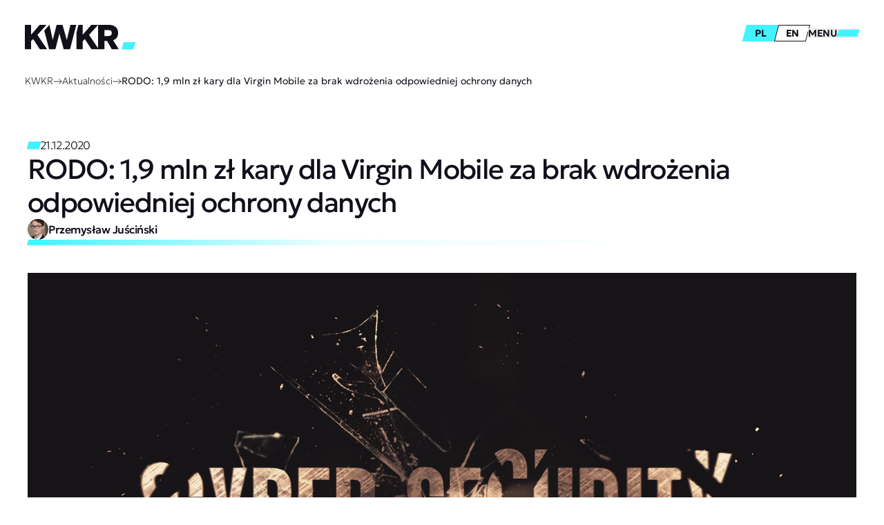

--- FILE ---
content_type: text/html; charset=UTF-8
request_url: https://kwkr.pl/19-mln-zl-kary-dla-virgin-mobile-powodem-brak-wdrozenia-odpowiedniej-ochrony-danych/
body_size: 12561
content:
<!DOCTYPE html>
<html lang="pl-PL">

<head>
    <meta charset="UTF-8">
    <meta name="viewport" content="width=device-width">
    <title>RODO: 1,9 mln zł kary dla Virgin Mobile za brak wdrożenia odpowiedniej ochrony danych | Blog - KWKR</title>
    <meta name='robots' content='index, follow, max-image-preview:large, max-snippet:-1, max-video-preview:-1' />
	<style>img:is([sizes="auto" i], [sizes^="auto," i]) { contain-intrinsic-size: 3000px 1500px }</style>
	<link rel="alternate" href="https://kwkr.pl/19-mln-zl-kary-dla-virgin-mobile-powodem-brak-wdrozenia-odpowiedniej-ochrony-danych/" hreflang="pl" />
<link rel="alternate" href="https://kwkr.pl/en/gdpr-virgin-mobile-fined-pln-1-9m-for-failure-to-implement-proper-data-protection/" hreflang="en" />

	<!-- This site is optimized with the Yoast SEO plugin v25.4 - https://yoast.com/wordpress/plugins/seo/ -->
	<meta name="description" content="Za brak odpowiedniej ochrony na gruncie RODO spółka Virgin Mobile zapłaciła dotkliwą karę, a to jedynie wierzchołek góry lodowej." />
	<link rel="canonical" href="https://kwkr.pl/19-mln-zl-kary-dla-virgin-mobile-powodem-brak-wdrozenia-odpowiedniej-ochrony-danych/" />
	<meta property="og:locale" content="pl_PL" />
	<meta property="og:locale:alternate" content="en_GB" />
	<meta property="og:type" content="article" />
	<meta property="og:title" content="RODO: 1,9 mln zł kary dla Virgin Mobile za brak wdrożenia odpowiedniej ochrony danych | Blog - KWKR" />
	<meta property="og:description" content="Za brak odpowiedniej ochrony na gruncie RODO spółka Virgin Mobile zapłaciła dotkliwą karę, a to jedynie wierzchołek góry lodowej." />
	<meta property="og:url" content="https://kwkr.pl/19-mln-zl-kary-dla-virgin-mobile-powodem-brak-wdrozenia-odpowiedniej-ochrony-danych/" />
	<meta property="og:site_name" content="Kancelaria KWKR" />
	<meta property="article:published_time" content="2020-12-21T08:48:46+00:00" />
	<meta property="article:modified_time" content="2020-12-23T10:50:07+00:00" />
	<meta property="og:image" content="https://dev.kwkr.pl/wp-content/uploads/2020/12/cyber-security-2851201_1920.jpg" />
	<meta property="og:image:width" content="1920" />
	<meta property="og:image:height" content="1297" />
	<meta property="og:image:type" content="image/jpeg" />
	<meta name="author" content="Przemysław Juściński" />
	<meta name="twitter:card" content="summary_large_image" />
	<meta name="twitter:label1" content="Napisane przez" />
	<meta name="twitter:data1" content="Przemysław Juściński" />
	<script type="application/ld+json" class="yoast-schema-graph">{"@context":"https://schema.org","@graph":[{"@type":"WebPage","@id":"https://kwkr.pl/19-mln-zl-kary-dla-virgin-mobile-powodem-brak-wdrozenia-odpowiedniej-ochrony-danych/","url":"https://kwkr.pl/19-mln-zl-kary-dla-virgin-mobile-powodem-brak-wdrozenia-odpowiedniej-ochrony-danych/","name":"RODO: 1,9 mln zł kary dla Virgin Mobile za brak wdrożenia odpowiedniej ochrony danych | Blog - KWKR","isPartOf":{"@id":"https://kwkr.pl/#website"},"primaryImageOfPage":{"@id":"https://kwkr.pl/19-mln-zl-kary-dla-virgin-mobile-powodem-brak-wdrozenia-odpowiedniej-ochrony-danych/#primaryimage"},"image":{"@id":"https://kwkr.pl/19-mln-zl-kary-dla-virgin-mobile-powodem-brak-wdrozenia-odpowiedniej-ochrony-danych/#primaryimage"},"thumbnailUrl":"https://kwkr.pl/wp-content/uploads/2020/12/cyber-security-2851201_1920.jpg","datePublished":"2020-12-21T08:48:46+00:00","dateModified":"2020-12-23T10:50:07+00:00","author":{"@id":"https://kwkr.pl/#/schema/person/bb74747f819a70cb61adcaf8e7132197"},"description":"Za brak odpowiedniej ochrony na gruncie RODO spółka Virgin Mobile zapłaciła dotkliwą karę, a to jedynie wierzchołek góry lodowej.","breadcrumb":{"@id":"https://kwkr.pl/19-mln-zl-kary-dla-virgin-mobile-powodem-brak-wdrozenia-odpowiedniej-ochrony-danych/#breadcrumb"},"inLanguage":"pl-PL","potentialAction":[{"@type":"ReadAction","target":["https://kwkr.pl/19-mln-zl-kary-dla-virgin-mobile-powodem-brak-wdrozenia-odpowiedniej-ochrony-danych/"]}]},{"@type":"ImageObject","inLanguage":"pl-PL","@id":"https://kwkr.pl/19-mln-zl-kary-dla-virgin-mobile-powodem-brak-wdrozenia-odpowiedniej-ochrony-danych/#primaryimage","url":"https://kwkr.pl/wp-content/uploads/2020/12/cyber-security-2851201_1920.jpg","contentUrl":"https://kwkr.pl/wp-content/uploads/2020/12/cyber-security-2851201_1920.jpg","width":1920,"height":1297,"caption":"GDPR"},{"@type":"BreadcrumbList","@id":"https://kwkr.pl/19-mln-zl-kary-dla-virgin-mobile-powodem-brak-wdrozenia-odpowiedniej-ochrony-danych/#breadcrumb","itemListElement":[{"@type":"ListItem","position":1,"name":"KWKR","item":"https://kwkr.pl/"},{"@type":"ListItem","position":2,"name":"Aktualności","item":"https://kwkr.pl/category/aktualnosci/"},{"@type":"ListItem","position":3,"name":"RODO: 1,9 mln zł kary dla Virgin Mobile za brak wdrożenia odpowiedniej ochrony danych"}]},{"@type":"WebSite","@id":"https://kwkr.pl/#website","url":"https://kwkr.pl/","name":"Kancelaria KWKR","description":"Wielokrotnie nagradzana w największych rankingach kancelarii prawniczych w Polsce i na świecie. Pracujemy dla klientów z pięciu kontynentów.","potentialAction":[{"@type":"SearchAction","target":{"@type":"EntryPoint","urlTemplate":"https://kwkr.pl/?s={search_term_string}"},"query-input":{"@type":"PropertyValueSpecification","valueRequired":true,"valueName":"search_term_string"}}],"inLanguage":"pl-PL"},{"@type":"Person","@id":"https://kwkr.pl/#/schema/person/bb74747f819a70cb61adcaf8e7132197","name":"Przemysław Juściński","image":{"@type":"ImageObject","inLanguage":"pl-PL","@id":"https://kwkr.pl/#/schema/person/image/","url":"https://secure.gravatar.com/avatar/a8f872417e47c1ff6ec6461da7c3dd217c7dfedcac2b1aba513a58c44f78e838?s=96&d=mm&r=g","contentUrl":"https://secure.gravatar.com/avatar/a8f872417e47c1ff6ec6461da7c3dd217c7dfedcac2b1aba513a58c44f78e838?s=96&d=mm&r=g","caption":"Przemysław Juściński"},"url":"https://kwkr.pl/author/przemyslaw-juscinski/"}]}</script>
	<!-- / Yoast SEO plugin. -->


<link rel='stylesheet' id='mailerlite_forms.css-css' href='https://kwkr.pl/wp-content/plugins/official-mailerlite-sign-up-forms/assets/css/mailerlite_forms.css?ver=1.7.13' type='text/css' media='all' />
<link rel='stylesheet' id='resources/styles/styles.css-css' href='https://kwkr.pl/wp-content/themes/kwkr/dist/ee2298bb.css?ver=1.0' type='text/css' media='all' />
<link rel="https://api.w.org/" href="https://kwkr.pl/wp-json/" /><link rel="alternate" title="JSON" type="application/json" href="https://kwkr.pl/wp-json/wp/v2/posts/18190" /><link rel="EditURI" type="application/rsd+xml" title="RSD" href="https://kwkr.pl/xmlrpc.php?rsd" />
<link rel='shortlink' href='https://kwkr.pl/?p=18190' />
<link rel="alternate" title="oEmbed (JSON)" type="application/json+oembed" href="https://kwkr.pl/wp-json/oembed/1.0/embed?url=https%3A%2F%2Fkwkr.pl%2F19-mln-zl-kary-dla-virgin-mobile-powodem-brak-wdrozenia-odpowiedniej-ochrony-danych%2F" />
<link rel="alternate" title="oEmbed (XML)" type="text/xml+oembed" href="https://kwkr.pl/wp-json/oembed/1.0/embed?url=https%3A%2F%2Fkwkr.pl%2F19-mln-zl-kary-dla-virgin-mobile-powodem-brak-wdrozenia-odpowiedniej-ochrony-danych%2F&#038;format=xml" />
        <!-- MailerLite Universal -->
        <script>
            (function(w,d,e,u,f,l,n){w[f]=w[f]||function(){(w[f].q=w[f].q||[])
                .push(arguments);},l=d.createElement(e),l.async=1,l.src=u,
                n=d.getElementsByTagName(e)[0],n.parentNode.insertBefore(l,n);})
            (window,document,'script','https://assets.mailerlite.com/js/universal.js','ml');
            ml('account', '1205787');
            ml('enablePopups', true);
        </script>
        <!-- End MailerLite Universal -->
                    <link rel="icon" href="https://kwkr.pl/wp-content/themes/kwkr/resources/images/favicon.ico" type="image/x-icon">
        <link rel="icon" href="https://kwkr.pl/wp-content/themes/kwkr/resources/images/favicon.svg" type="image/svg+xml">
        <link rel="icon" href="https://kwkr.pl/wp-content/themes/kwkr/resources/images/favicon-96x96.png" sizes="96x96" type="image/png">
        <link rel="apple-touch-icon" href="https://kwkr.pl/wp-content/themes/kwkr/resources/images/apple-touch-icon.png">
        <link rel="manifest" href="https://kwkr.pl/wp-content/themes/kwkr/resources/images/web-app-manifest-192x192.png" sizes="192x192">
        <link rel="manifest" href="https://kwkr.pl/wp-content/themes/kwkr/resources/images/web-app-manifest-512x512.png" sizes="512x512">
        <!-- Google Tag Manager -->
    <script>(function (w, d, s, l, i) {
            w[l] = w[l] || [];
            w[l].push({
                'gtm.start':
                    new Date().getTime(), event: 'gtm.js'
            });
            var f = d.getElementsByTagName(s)[0],
                j = d.createElement(s), dl = l != 'dataLayer' ? '&l=' + l : '';
            j.async = true;
            j.src =
                'https://www.googletagmanager.com/gtm.js?id=' + i + dl;
            f.parentNode.insertBefore(j, f);
        })(window, document, 'script', 'dataLayer', 'GTM-K7BCNWR');</script>
    <!-- End Google Tag Manager -->
</head>

<body class="wp-singular post-template-default single single-post postid-18190 single-format-standard wp-theme-kwkr">
    <!-- Google Tag Manager (noscript) -->
    <noscript><iframe src="https://www.googletagmanager.com/ns.html?id=GTM-K7BCNWR"
    height="0" width="0" style="display:none;visibility:hidden"></iframe></noscript>
    <!-- End Google Tag Manager (noscript) -->
        <header
        class="absolute top-0 left-[0] w-full z-[99999] menu "
        id="js-header">
        <div class="w-full relative p-20 t:p-36 xl:p-40 flex items-start justify-between max-w-[2500px] mx-auto">
            <div class="h-[1.375rem] t:h-[2.25rem] z-[2]">
                
                                    <a href="https://kwkr.pl" class="h-full logo1">
                        <img src="https://kwkr.pl/wp-content/uploads/2025/06/logo.svg"
                            alt="" class="h-full w-auto" />
                    </a>
                    <a href="https://kwkr.pl" class="h-full logo2">
                        <img src="https://kwkr.pl/wp-content/uploads/2025/06/logo-1.svg"
                            alt="" class="h-full w-auto" />
                    </a>
                            </div>
            <div class="flex t:gap-x-40 items-center">
                <div class="flex t:gap-x-40 items-center">
                                                                                    <div class="translations z-[0] hidden t:flex" id="js-translations">
                                                        <ul class="flex items-center gap-x-8">
                                	<li class="lang-item lang-item-2 lang-item-pl current-lang lang-item-first"><a lang="pl-PL" hreflang="pl-PL" href="https://kwkr.pl/19-mln-zl-kary-dla-virgin-mobile-powodem-brak-wdrozenia-odpowiedniej-ochrony-danych/" aria-current="true">pl</a></li>
	<li class="lang-item lang-item-5 lang-item-en"><a lang="en-GB" hreflang="en-GB" href="https://kwkr.pl/en/gdpr-virgin-mobile-fined-pln-1-9m-for-failure-to-implement-proper-data-protection/">en</a></li>
                            </ul>
                        </div>
                                    </div>
                <button type="button" class="flex items-center gap-x-8 z-[2] header-nav-btn js-header-nav-btn"
                    aria-label="Zamknij/Otwórz" aria-controls="nav"><span
                        class="uppercase text-14 font-geologica leading-[1] font-semibold -tracking-4 menu-text2 hover-underline js-text"
                        data-close="Zamknij">Menu</span><span
                        class="flex flex-col gap-y-[4px] icon"><span
                            class="block bg-blue w-[30px] h-[5px] skew-el ml-[2px]"></span><span
                            class="block bg-blue w-[30px] h-[5px] skew-el"></span></span></button>
            </div>
            <div class="absolute top-[0] left-[0] bg-white2 w-screen h-screen header-nav-box max-w-full js-header-nav-box flex justify-center items-center flex-col overflow-x-hidden"
                id="nav">
                                    <nav class="t:w-full">
                        <ul id="menu-naglowek-strony" class="header-menu"><li id="menu-item-27743" class="menu-item menu-item-type-post_type menu-item-object-page menu-item-27743"><a href="https://kwkr.pl/oferta/">Oferta</a></li>
<li id="menu-item-16543" class="menu-item menu-item-type-taxonomy menu-item-object-category current-post-ancestor current-menu-parent current-post-parent menu-item-16543"><a href="https://kwkr.pl/category/blog-pl/">Nowości prawne</a></li>
<li id="menu-item-19944" class="menu-item menu-item-type-post_type menu-item-object-page menu-item-19944"><a href="https://kwkr.pl/baza-wiedzy/">Baza wiedzy</a></li>
<li id="menu-item-16066" class="menu-item menu-item-type-post_type menu-item-object-page menu-item-16066"><a href="https://kwkr.pl/o-nas/">O nas</a></li>
<li id="menu-item-20676" class="menu-item menu-item-type-post_type menu-item-object-page menu-item-20676"><a href="https://kwkr.pl/kariera/">Kariera</a></li>
<li id="menu-item-27885" class="menu-item menu-item-type-post_type menu-item-object-page menu-item-27885"><a href="https://kwkr.pl/nagrody/">Nagrody</a></li>
<li id="menu-item-16116" class="menu-item menu-item-type-post_type menu-item-object-page menu-item-16116"><a href="https://kwkr.pl/zespol/">Zespół</a></li>
<li id="menu-item-27884" class="menu-item menu-item-type-post_type menu-item-object-page menu-item-27884"><a href="https://kwkr.pl/kontakt/">Kontakt</a></li>
<li id="menu-item-16068" class="menu-item menu-item-type-post_type menu-item-object-page menu-item-16068"><a href="https://kwkr.pl/portfolio-pl/">Portfolio</a></li>
<li id="menu-item-16165" class="menu-item menu-item-type-post_type menu-item-object-page current_page_parent menu-item-16165"><a href="https://kwkr.pl/aktualnosci/">Aktualności</a></li>
<li id="menu-item-27903" class="menu-item menu-item-type-post_type menu-item-object-page menu-item-27903"><a href="https://kwkr.pl/pr-media/">PR&#038;Media</a></li>
</ul>                        <!-- .main-navigation -->
                    </nav>
                    <div
                        class="absolute right-[0] bottom-[40px] max-t:w-full px-20 flex items-end justify-between t:px-[0] t:bottom-[51px] t:right-[48px]">

                                                    <div class="translations z-[0] flex t:hidden pb-[4px]" id="js-translations">
                                                                <ul class="flex items-center gap-x-8">
                                    	<li class="lang-item lang-item-2 lang-item-pl current-lang lang-item-first"><a lang="pl-PL" hreflang="pl-PL" href="https://kwkr.pl/19-mln-zl-kary-dla-virgin-mobile-powodem-brak-wdrozenia-odpowiedniej-ochrony-danych/" aria-current="true">pl</a></li>
	<li class="lang-item lang-item-5 lang-item-en"><a lang="en-GB" hreflang="en-GB" href="https://kwkr.pl/en/gdpr-virgin-mobile-fined-pln-1-9m-for-failure-to-implement-proper-data-protection/">en</a></li>
                                </ul>
                            </div>
                                                <span
                            class="text-[15px] t:text-[29px] font-geologica leading-[1.17] font-medium -tracking-2 text-black">Behind
                            Your
                            <span class="relative inline-block italic after-bg" before:block>Growth</span></span>
                    </div>
                            </div>
        </div>
    </header>
    <div class="w-full px-20 t:px-36 xl:px-40 max-w-[2500px] t:mt-108 mt-66 mb-20 l:mb-32">
    <div id="breadcrumbs" class="breadcrumbs"><span><span><a href="https://kwkr.pl/">KWKR</a></span> <svg width="13" height="10" viewBox="0 0 13 10" fill="none" xmlns="http://www.w3.org/2000/svg">
<path d="M1 5.00006L12 5.00006M12 5.00006L8.5 1.5M12 5.00006L8.5 8.5" stroke="#10101A" stroke-width="0.8" stroke-linecap="round" stroke-linejoin="round"/>
</svg> <span><a href="https://kwkr.pl/category/aktualnosci/">Aktualności</a></span> <svg width="13" height="10" viewBox="0 0 13 10" fill="none" xmlns="http://www.w3.org/2000/svg">
<path d="M1 5.00006L12 5.00006M12 5.00006L8.5 1.5M12 5.00006L8.5 8.5" stroke="#10101A" stroke-width="0.8" stroke-linecap="round" stroke-linejoin="round"/>
</svg> <span class="breadcrumb_last" aria-current="page">RODO: 1,9 mln zł kary dla Virgin Mobile za brak wdrożenia odpowiedniej ochrony danych</span></span></div></div>
<div class="content-single-decor">
    <article id="post-18190" class="container-detal pt-20 t:pt-40">
        <!-- entry header -->
        <header class="flex flex-col gap-y-24 t:gap-y-40 pb-40">
            
            <div class="text-black text-14 t:text-16
            leading-[1.4] -tracking-4 font-extralight flex items-center gap-x-[12px]"><span
                    class="w-[18px] h-[11px] block transition-colors bg-blue skew-el"></span>21.12.2020            </div>
            <h1 class="text-black leading-[1.2] -tracking-4 font-normal text-20 t:text-40">RODO: 1,9 mln zł kary dla Virgin Mobile za brak wdrożenia odpowiedniej ochrony danych</h1>
                                    <div class="flex items-center gap-x-8">
                                    <img src="https://kwkr.pl/wp-content/uploads/2022/07/Przemyslaw-Juscinski-1-268x350.jpg"
                        alt=""
                        class="w-[30px] h-[30px] object-cover object-center rounded-full">
                                <div
                    class="text-black text-14 t:text-16 font-geologica leading-[1.2] font-medium -tracking-3 hover:underline">
                    <a href="https://kwkr.pl/author/przemyslaw-juscinski/" title="Wpisy od Przemysław Juściński" rel="author">Przemysław Juściński</a></div>

            </div>
            <div class="offer-line h-[8px] w-full t:w-[69%] skew-el"></div>
        </header>

        <!-- entry content -->
        <div>
                                                        <img src="https://kwkr.pl/wp-content/uploads/2020/12/cyber-security-2851201_1920.jpg"
                    alt="GDPR"
                    class="w-full h-auto pb-24 t:pb-40">
                        <div class="text-14 t:text-16 text-black font-geologica leading-[1.4] font-thin -tracking-3 grid gap-y-20 description">
                <p style="line-height: 16.8pt;"><strong><span style="font-size: 10.5pt; font-family: 'Verdana',sans-serif; color: #222222;">Prezes Urzędu Ochrony Danych Osobowych nałożył na Virgin Mobile Polska karę w wysokości 1,9 mln zł z powodu niewdrożenia odpowiednich środków zapewniających bezpieczeństwo przetwarzanych danych wynikających z RODO.</span></strong></p>
<p style="line-height: 16.8pt;"><span style="font-size: 10.5pt; font-family: 'Verdana',sans-serif; color: #222222;">Organ stwierdził, że spółka nie przeprowadzała regularnych i kompleksowych testów, pomiarów i oceny skuteczności stosowanych środków technicznych i organizacyjnych. Miały one służyć zagwarantowaniu bezpieczeństwa przetwarzanych danych. Podejmowała te działania w tym zakresie jedynie incydentalnie. Na przykład w związku z pojawiającymi się podejrzeniami zaistnienia takiej podatności czy w związku ze zmianami organizacyjnymi. Nie przeprowadzano również testów w zakresie zabezpieczeń związanych z przekazywaniem danych między aplikacjami. Dotyczyły one osób kupujących przedpłacone usługi. Uchybienia te skutkowały uzyskaniem przez osobę nieuprawnioną dostępu do danych klientów jednej z baz.</span></p>
<p style="line-height: 16.8pt;"><span style="font-size: 10.5pt; font-family: 'Verdana',sans-serif; color: #222222;">Na wysokość kary miała wpływ okoliczność, że naruszenie miało poważny charakter, jako że rodzi wysokie ryzyko negatywnych skutków ochrony prawnej dla dużej liczby osób (np. ryzyko kradzieży tożsamości). Nie ma przy tym znaczenia, że osoby nieuprawnione miały dostęp do danych przez krótki okres, czas ten bowiem wystarczył do pobrania dużej liczby danych. Dodatkowo, długotrwały był sam stan naruszenia, jak bowiem wskazał organ, podatność zagrożenia wyciekiem utrzymywała się na długo przed jego dokonaniem.</span></p>
<p style="line-height: 16.8pt;"><span style="font-size: 10.5pt; font-family: 'Verdana',sans-serif; color: #222222;">To kolejny z przypadków wycieku danych osobowych, ukazujący, jak istotne znaczenie ma przestrzeganie przez podmioty przetwarzające dane osobowe postanowień wynikających z RODO, w tym zasady poufności danych i rozliczalności; przejawia się to zwłaszcza w konieczności dokonywania regularnego, a nie jedynie incydentalnego, testowania środków technicznych służących zabezpieczeniu danych osobowych.</span></p>
<p>Nie wiesz komu powierzyć kwestie prawne ochrony Twoich danych osobowych? Kancelaria Konieczny Wierzbicki dysponuje specjalistami od RODO takimi jak mec. Michał Czuryło i mec. Barbara Miziołek. Skontaktuj się z nimi.</p>
<p>Michał Czuryło | michal.czurylo@kwkr.pl | +48 504 035 553</p>
<p>Barbara Miziołek | barbara.miziolek@kwkr.pl | +48 508 061 790</p>
<p><a href="https://kwkr.pl/pl/zespol/">Poznaj cały zespół prawników.</a></p>
<p style="line-height: 16.8pt;"><span style="font-size: 10.5pt; font-family: 'Verdana',sans-serif; color: #222222;">Źródło:<br />
<a href="https://uodo.gov.pl/pl/138/1791">https://uodo.gov.pl/pl/138/1791</a></span></p>
                            </div>
                    </div>
                
        <!-- entry footer -->
        <div class="pb-60  t:pb-60 pt-40 t:pt-60">
            <div class="w-full post-nav">
                

<div class="entryNav">
    
	<nav class="navigation post-navigation" aria-label=" ">
		<h2 class="screen-reader-text"> </h2>
		<div class="nav-links"><div class="nav-previous"><a href="https://kwkr.pl/wsparcie-kancelarii-konieczny-wierzbicki-dla-funduszu-van-der-vorm-przy-kolejnej-transakcji-nabycia-pakietu-apartamentow/" rel="prev"><svg width="13" height="9" viewBox="0 0 13 9" fill="none" xmlns="http://www.w3.org/2000/svg"><path d="M12 4.50006L1 4.50006M1 4.50006L4.5 1M1 4.50006L4.5 8" stroke="#10101A" stroke-linecap="round" stroke-linejoin="round"/></svg><span>Poprzedni wpis</span> </a></div><div class="nav-next"><a href="https://kwkr.pl/bezpieczenstwo-osobiste-zarzadu-w-czasach-kryzysu-ekonomicznego/" rel="next"><span>Następny wpis</span><svg width="13" height="9" viewBox="0 0 13 9" fill="none" xmlns="http://www.w3.org/2000/svg"><path d="M1 4.50006L12 4.50006M12 4.50006L8.5 1M12 4.50006L8.5 8" stroke="#10101A" stroke-linecap="round" stroke-linejoin="round"/></svg></a></div></div>
	</nav></div>            </div>
        </div>
                                            <div class="flex flex-col gap-y-16 t:gap-y-32 pb-40 t:pb-60">
                <div class="text-black text-20 t:text-30 font-geologica leading-[1] font-normal -tracking-4">
                    Autor</div>

                <a href="https://kwkr.pl/author/przemyslaw-juscinski/" class="group flex items-stretch pr-[32px] h-full w-fit js-item">
                    <div
                        class="bg-[#F0F7F7] group-hover:bg-black pr-[64px] relative flex gap-x-12 t:gap-x-20 items-center py-5 pl-5 t:py-8 t:pl-8">
                         <div class="team-thumbnail h-[72px] w-[72px] t:h-[120px] t:w-[120px]">
                                <img src="https://kwkr.pl/wp-content/uploads/2022/07/Przemyslaw-Juscinski-1-268x350.jpg"
                                    alt="" class="w-full h-full object-cover object-center">
                            </div>
                                                <div class="flex flex-col gap-y-16">
                            <h3
                                class="text-black group-hover:text-white text-12 t:text-20 font-geologica leading-[1.2] font-medium -tracking-3">
                                Przemysław Juściński</h3>
                                                    </div>

                        <div
                            class="bg-[#F0F7F7] group-hover:bg-black w-[64px] h-full skew-el absolute top-[0] -right-[32px]">
                        </div>
                    </div>

                </a>
                <a href="mailto:przemyslaw.juscinski@kwkr.pl"
                    class="hover:underline text-black text-14 t:text-16 font-geologica leading-[1.4] font-light -tracking-3">przemyslaw.juscinski@kwkr.pl</a>

            </div>
            </article>
</div>        
<div class="container-l pb-60 t:pb-80">
    <ul class="grid t:grid-cols-2 d:grid-cols-3">
        <li class="pt-60 t:pt-80 pb-20 t:pb-30 t:px-70 flex t:items-center gap-x-29 gap-y-32 max-t:flex-col col-span-full">
            <h2 class="text-16 leading-[1.4] -tracking-3 font-medium text-black">
                Zobacz również            </h2>
            <div class="offer-line h-[8px] w-full t:w-[50%] skew-el"></div>
        </li>

                                    <li class="py-40 t:py-60 news-item">
                    
<a href="https://kwkr.pl/cybersec-update-5-twoj-system-informacyjny-a-identyfikacja-podmiotow-kluczowych-i-waznych/" class="group">    <div class="flex flex-col t:px-70 gap-y-16 t:gap-y-24 content">
    <div class="text-black text-14 t:text-16
        leading-[1.4] -tracking-4 font-extralight flex items-center gap-x-[12px]">
        <span
            class="w-[18px] h-[11px] block transition-colors bg-[#CEDFDF] group-hover:bg-blue skew-el"></span>
        04.12.2025    </div>
            <h3 class="text-black leading-[1.2] -tracking-4 font-normal text-16 t:text-14 limit-line-count-2">
            Cybersec Update #5: Twój system informacyjny a identyfikacja podmiotów kluczowych i ważnych        </h3>
        <div
        class="leading-[1.4] -tracking-3 font-thin text-12 t:text-14 limit-line-count-3">
        <p>Samoidentyfikacja przedsiębiorcy Jest to jeden z kluczowych obowiązków dla podmiotów znajdujących się w spektrum oddziaływania NIS2 i ustawy nowelizującej ustawę o krajowym systemie cyberbezpieczeństwa&#8230;.</p>
    </div>

    
    <div class="flex items-center gap-x-[5px] group-hover:underline mt-16"><span class="text-black text-14 leading-[1.4] -tracking-3 font-light">Przeczytaj</span><svg class="transition-transform group-hover:translate-x-[10px]" width="13" height="9" viewBox="0 0 13 9" fill="none" xmlns="http://www.w3.org/2000/svg"><path d="M1 4.50006L12 4.50006M12 4.50006L8.5 1M12 4.50006L8.5 8" stroke="#10101A" stroke-linecap="round" stroke-linejoin="round"/></svg></div></div>

</a>                </li>
                            <li class="py-40 t:py-60 news-item">
                    
<a href="https://kwkr.pl/cybersec-update-4-szkolenia-z-zakresu-cyberbezpieczenstwa-obowiazek-ktory-moze-uratowac-twoja-firme/" class="group">    <div class="flex flex-col t:px-70 gap-y-16 t:gap-y-24 content">
    <div class="text-black text-14 t:text-16
        leading-[1.4] -tracking-4 font-extralight flex items-center gap-x-[12px]">
        <span
            class="w-[18px] h-[11px] block transition-colors bg-[#CEDFDF] group-hover:bg-blue skew-el"></span>
        28.11.2025    </div>
            <h3 class="text-black leading-[1.2] -tracking-4 font-normal text-16 t:text-14 limit-line-count-2">
            Cybersec Update #4: Szkolenia z zakresu cyberbezpieczeństwa – obowiązek, który może uratować Twoją firmę        </h3>
        <div
        class="leading-[1.4] -tracking-3 font-thin text-12 t:text-14 limit-line-count-3">
        <p>Dwa rodzaje obowiązkowych szkoleń z NIS2 i KSC2 Dyrektywa, a w ślad za nią polska ustawa, wprowadzają obowiązki prowadzenia dwóch rodzajów szkoleń. Pierwszy to&#8230;</p>
    </div>

    
    <div class="flex items-center gap-x-[5px] group-hover:underline mt-16"><span class="text-black text-14 leading-[1.4] -tracking-3 font-light">Przeczytaj</span><svg class="transition-transform group-hover:translate-x-[10px]" width="13" height="9" viewBox="0 0 13 9" fill="none" xmlns="http://www.w3.org/2000/svg"><path d="M1 4.50006L12 4.50006M12 4.50006L8.5 1M12 4.50006L8.5 8" stroke="#10101A" stroke-linecap="round" stroke-linejoin="round"/></svg></div></div>

</a>                </li>
                            <li class="py-40 t:py-60 news-item">
                    
<a href="https://kwkr.pl/rownosc-wynagrodzen-kolejny-projekt-zmiany/" class="group">    <div class="flex flex-col t:px-70 gap-y-16 t:gap-y-24 content">
    <div class="text-black text-14 t:text-16
        leading-[1.4] -tracking-4 font-extralight flex items-center gap-x-[12px]">
        <span
            class="w-[18px] h-[11px] block transition-colors bg-[#CEDFDF] group-hover:bg-blue skew-el"></span>
        28.11.2025    </div>
            <h3 class="text-black leading-[1.2] -tracking-4 font-normal text-16 t:text-14 limit-line-count-2">
            Równość wynagrodzeń  &#8211; kolejny projekt zmiany        </h3>
        <div
        class="leading-[1.4] -tracking-3 font-thin text-12 t:text-14 limit-line-count-3">
        <p>Cel i kontekst projektu Projekt wdraża do polskiego prawa dyrektywę Parlamentu Europejskiego i Rady (UE) 2023/970, która weszła w życie 6 czerwca 2023 r&#8230;.</p>
    </div>

    
    <div class="flex items-center gap-x-[5px] group-hover:underline mt-16"><span class="text-black text-14 leading-[1.4] -tracking-3 font-light">Przeczytaj</span><svg class="transition-transform group-hover:translate-x-[10px]" width="13" height="9" viewBox="0 0 13 9" fill="none" xmlns="http://www.w3.org/2000/svg"><path d="M1 4.50006L12 4.50006M12 4.50006L8.5 1M12 4.50006L8.5 8" stroke="#10101A" stroke-linecap="round" stroke-linejoin="round"/></svg></div></div>

</a>                </li>
                            <li class="py-40 t:py-60 news-item">
                    
<a href="https://kwkr.pl/digital-omnibus-regulation-jednolity-punkt-zgloszen/" class="group">    <div class="flex flex-col t:px-70 gap-y-16 t:gap-y-24 content">
    <div class="text-black text-14 t:text-16
        leading-[1.4] -tracking-4 font-extralight flex items-center gap-x-[12px]">
        <span
            class="w-[18px] h-[11px] block transition-colors bg-[#CEDFDF] group-hover:bg-blue skew-el"></span>
        27.11.2025    </div>
            <h3 class="text-black leading-[1.2] -tracking-4 font-normal text-16 t:text-14 limit-line-count-2">
            Digital Omnibus Regulation: Jednolity punkt zgłoszeń        </h3>
        <div
        class="leading-[1.4] -tracking-3 font-thin text-12 t:text-14 limit-line-count-3">
        <p>Jednolity punkt zgłoszeń Ułatwieniem dla przedsiębiorców, m.in. z branży FinTech, ma być stworzenie jednolitego punktu zgłoszeń (single-entry point) dotyczącego naruszenia przepisów prawa lub wystąpienia&#8230;</p>
    </div>

    
    <div class="flex items-center gap-x-[5px] group-hover:underline mt-16"><span class="text-black text-14 leading-[1.4] -tracking-3 font-light">Przeczytaj</span><svg class="transition-transform group-hover:translate-x-[10px]" width="13" height="9" viewBox="0 0 13 9" fill="none" xmlns="http://www.w3.org/2000/svg"><path d="M1 4.50006L12 4.50006M12 4.50006L8.5 1M12 4.50006L8.5 8" stroke="#10101A" stroke-linecap="round" stroke-linejoin="round"/></svg></div></div>

</a>                </li>
                            <li class="py-40 t:py-60 news-item">
                    
<a href="https://kwkr.pl/wazna-decyzja-prezesa-uokik-rekompensaty-dla-klientow-banku-pekao-s-a/" class="group">    <div class="flex flex-col t:px-70 gap-y-16 t:gap-y-24 content">
    <div class="text-black text-14 t:text-16
        leading-[1.4] -tracking-4 font-extralight flex items-center gap-x-[12px]">
        <span
            class="w-[18px] h-[11px] block transition-colors bg-[#CEDFDF] group-hover:bg-blue skew-el"></span>
        26.11.2025    </div>
            <h3 class="text-black leading-[1.2] -tracking-4 font-normal text-16 t:text-14 limit-line-count-2">
            Ważna decyzja Prezesa UOKiK &#8211; rekompensaty dla klientów Banku Pekao S.A.        </h3>
        <div
        class="leading-[1.4] -tracking-3 font-thin text-12 t:text-14 limit-line-count-3">
        <p>Terminowość rozpatrywania reklamacji – obowiązek ustawowy, nie formalność Zgodnie z ustawą o rozpatrywaniu reklamacji przez podmioty rynku finansowego, Rzeczniku Finansowym i o Funduszu Edukacji&#8230;</p>
    </div>

    
    <div class="flex items-center gap-x-[5px] group-hover:underline mt-16"><span class="text-black text-14 leading-[1.4] -tracking-3 font-light">Przeczytaj</span><svg class="transition-transform group-hover:translate-x-[10px]" width="13" height="9" viewBox="0 0 13 9" fill="none" xmlns="http://www.w3.org/2000/svg"><path d="M1 4.50006L12 4.50006M12 4.50006L8.5 1M12 4.50006L8.5 8" stroke="#10101A" stroke-linecap="round" stroke-linejoin="round"/></svg></div></div>

</a>                </li>
                            <li class="py-40 t:py-60 news-item">
                    
<a href="https://kwkr.pl/nowe-wytyczne-eba-dotyczace-analizy-scenariuszy-srodowiskowych/" class="group">    <div class="flex flex-col t:px-70 gap-y-16 t:gap-y-24 content">
    <div class="text-black text-14 t:text-16
        leading-[1.4] -tracking-4 font-extralight flex items-center gap-x-[12px]">
        <span
            class="w-[18px] h-[11px] block transition-colors bg-[#CEDFDF] group-hover:bg-blue skew-el"></span>
        20.11.2025    </div>
            <h3 class="text-black leading-[1.2] -tracking-4 font-normal text-16 t:text-14 limit-line-count-2">
            Nowe wytyczne EBA dotyczące analizy scenariuszy środowiskowych        </h3>
        <div
        class="leading-[1.4] -tracking-3 font-thin text-12 t:text-14 limit-line-count-3">
        <p>Dwa filary analizy Wytyczne koncentrują się wokół dwóch uzupełniających się filarów – (i) integracji ryzyka środowiskowego z istniejącymi ramami testów warunków skrajnych oraz (ii)&#8230;</p>
    </div>

    
    <div class="flex items-center gap-x-[5px] group-hover:underline mt-16"><span class="text-black text-14 leading-[1.4] -tracking-3 font-light">Przeczytaj</span><svg class="transition-transform group-hover:translate-x-[10px]" width="13" height="9" viewBox="0 0 13 9" fill="none" xmlns="http://www.w3.org/2000/svg"><path d="M1 4.50006L12 4.50006M12 4.50006L8.5 1M12 4.50006L8.5 8" stroke="#10101A" stroke-linecap="round" stroke-linejoin="round"/></svg></div></div>

</a>                </li>
                                </ul>

    <!-- Pagination -->
    <div class="pagination-news mt-40 t:mt-60 mb-0 flex items-center justify-center gap-x-24">
        <span aria-current="page" class="page-numbers current">1</span>
<a class="page-numbers" href="/19-mln-zl-kary-dla-virgin-mobile-powodem-brak-wdrozenia-odpowiedniej-ochrony-danych/?news_page=2">2</a>
<a class="page-numbers" href="/19-mln-zl-kary-dla-virgin-mobile-powodem-brak-wdrozenia-odpowiedniej-ochrony-danych/?news_page=3">3</a>
<span class="page-numbers dots">&hellip;</span>
<a class="page-numbers" href="/19-mln-zl-kary-dla-virgin-mobile-powodem-brak-wdrozenia-odpowiedniej-ochrony-danych/?news_page=51">51</a>
<a class="next page-numbers" href="/19-mln-zl-kary-dla-virgin-mobile-powodem-brak-wdrozenia-odpowiedniej-ochrony-danych/?news_page=2"><span><svg width="20" height="15" viewBox="0 0 20 15" fill="none" xmlns="http://www.w3.org/2000/svg"><path d="M1.03672 7.41113L18.8945 7.41113" stroke="#10101a" stroke-width="1.70888" stroke-linecap="round" stroke-linejoin="round" /><path d="M13.2125 13.0928L18.8945 7.41074L13.2125 1.72871" stroke="#10101a" stroke-width="1.70888" stroke-linecap="round" stroke-linejoin="round" /></svg></span></a>    </div>
</div>    <div class="py-60 bg-blue bg-blue-white">
    <div class="container grid gap-32 l:grid-cols-2 l:items-center">
        <div class="">
            <h2 class="text-24 l:text-40 font-normal leading-tight tracking-tighter mb-24">Newsletter</h2>
            <p class="thin-14 l:text-16">Chcesz być na bieżąco? <br>
Zapisz się do naszego newslettera</p>
        </div>
        <div class="">
            
            <div id="mailerlite-form_1" data-temp-id="694b75d3bcc89">
                <div class="mailerlite-form">
                    <form action="" method="post" novalidate>
                                                <div class="mailerlite-form-description"><p>Wpisując powyżej swój adres e-mail i klikając „Subskrybuję!” oświadczasz, że zapoznałeś/aś się i akceptujesz <a href="https://kwkr.pl/regulamin-serwisu/" target="_blank" rel="noopener"><strong>Regulamin serwisu</strong></a> oraz zapisujesz się do newslettera, czyli informacji o tematyce prawniczej, w tym informacji o istotnych wydarzeniach z dziedziny prawa, zmian legislacyjnych oraz działalności, usługach i produktach Kancelarii, za pośrednictwem komunikacji e-mail.</p>
<p>Administratorem Twoich danych osobowych jest KWKR Konieczny Wierzbicki i Partnerzy S.K.A. z siedzibą w Krakowie, ul. Kącik 4, 30-549 Kraków. Twoje dane będą przetwarzane w celu realizacji usługi newslettera, a tym samym wysyłania na podany adres e-mail informacji handlowych i marketingowych, zgodnie z Polityką Prywatności oraz Regulaminem serwisu. Więcej informacji o zasadach przetwarzania danych osobowych, w tym prawach, jakie Ci przysługują, znajdziesz w <a href="https://kwkr.pl/polityka-prywatnosci/" target="_blank" rel="noopener"><strong>Polityce Prywatności</strong></a>.</p>
</div>
                        <div class="mailerlite-form-inputs">
                                                                                            <div class="mailerlite-form-field">
                                    <label for="mailerlite-1-field-email">Wpisz adres e-mail</label>
                                    <input id="mailerlite-1-field-email"
                                           type="email" required="required"                                            name="form_fields[email]"
                                           placeholder="Email"/>
                                </div>
                                                        <div class="mailerlite-form-loader">Please wait...</div>
                            <div class="mailerlite-subscribe-button-container">
                                <button class="mailerlite-subscribe-submit" type="submit">
                                    Subskrybuję!                                </button>
                            </div>
                            <input type="hidden" name="form_id" value="1"/>
                            <input type="hidden" name="action" value="mailerlite_subscribe_form"/>
                            <input type="hidden" name="ml_nonce" value="3e1540738e"/>
                        </div>
                        <div class="mailerlite-form-response">
                                                            <h4><p>Dziękujemy za zapisanie się do naszego newslettera</p>
</h4>
                                                    </div>
                    </form>
                </div>
            </div>
        <script type="text/javascript" src='https://kwkr.pl/wp-content/plugins/official-mailerlite-sign-up-forms/assets/js/localization/validation-messages.js'></script>
         <script type="text/javascript"> var selectedLanguage = "pl"; var validationMessages = messages["en"]; if(selectedLanguage) { validationMessages = messages[selectedLanguage]; } window.addEventListener("load", function () { var form_container = document.querySelector(`#mailerlite-form_1[data-temp-id="694b75d3bcc89"] form`); let submitButton = form_container.querySelector('.mailerlite-subscribe-submit'); submitButton.disabled = true; fetch('https://kwkr.pl/wp-admin/admin-ajax.php', { method: 'POST', headers:{ 'Content-Type': 'application/x-www-form-urlencoded', }, body: new URLSearchParams({ "action" : "ml_create_nonce", "ml_nonce" : form_container.querySelector("input[name='ml_nonce']").value }) }) .then((response) => response.json()) .then((json) => { if(json.success) { form_container.querySelector("input[name='ml_nonce']").value = json.data.ml_nonce; submitButton.disabled = false; } }) .catch((error) => { console.error('Error:', error); }); form_container.addEventListener('submit', (e) => { e.preventDefault(); let data = new URLSearchParams(new FormData(form_container)).toString(); let validationError = false; document.querySelectorAll('.mailerlite-form-error').forEach(el => el.remove()); Array.from(form_container.elements).forEach((input) => { if(input.type !== 'hidden') { if(input.required) { if(input.value == '') { validationError = true; let error = document.createElement("span"); error.className = 'mailerlite-form-error'; error.textContent = validationMessages.required; input.after(error); return false; } } if((input.type == "email") && (!validateEmail(input.value))) { validationError = true; let error = document.createElement("span"); error.className = 'mailerlite-form-error'; error.textContent = validationMessages.email; input.after(error); return false; } } }); if(validationError) { return false; } fade.out(form_container.querySelector('.mailerlite-subscribe-button-container'), () => { fade.in(form_container.querySelector('.mailerlite-form-loader')); }); fetch('https://kwkr.pl/wp-admin/admin-ajax.php', { method: 'POST', headers:{ 'Content-Type': 'application/x-www-form-urlencoded', }, body: data }) .then((response) => { fade.out(form_container.querySelector('.mailerlite-form-inputs'), () => { fade.in(form_container.querySelector('.mailerlite-form-response')); }); }) .catch((error) => { console.error('Error:', error); }); }); }, false); var fade = { out: function(el, fn = false) { var fadeOutEffect = setInterval(function () { if (!el.style.opacity) { el.style.opacity = 1; } if (el.style.opacity > 0) { el.style.opacity -= 0.1; } else { el.style.display = 'none'; clearInterval(fadeOutEffect); } }, 50); if( typeof (fn) == 'function') { fn(); } }, in: function(el) { var fadeInEffect = setInterval(function () { if (!el.style.opacity) { el.style.opacity = 0; } if (el.style.opacity < 1) { el.style.opacity = Number(el.style.opacity) + 0.1; } else { el.style.display = 'block'; clearInterval(fadeInEffect); } }, 50); } }; function validateEmail(email){ if(email.match( /^(([^<>()[\]\\.,;:\s@\"]+(\.[^<>()[\]\\.,;:\s@\"]+)*)|(\".+\"))@((\[[0-9]{1,3}\.[0-9]{1,3}\.[0-9]{1,3}\.[0-9]{1,3}\])|(([a-zA-Z\-0-9]+\.)+[a-zA-Z]{2,}))$/ )) { return true; } return false; } </script>         </div>
    </div>
</div>    
<footer class="footer bg-black text-white py-60 l:py-40">
    <div class="container">
        <div class="flex flex-col gap-40 l:flex-row l:flex-wrap l:justify-between d:gap-x-60">
            <div class="l:order-1">
                                    <svg width="91" height="20" viewBox="0 0 91 20" fill="none" xmlns="http://www.w3.org/2000/svg">
                        <title>KWKR</title>
                        <path d="M0 19.8849V0H5.10632V7.98238L12.0282 0H17.5884L10.2126 8.18123L18.1558 19.8849H12.1984L6.75169 11.5048L5.10632 13.3229V19.8849H0Z" fill="white" />
                        <path d="M47.1641 7.98242L54.0957 0H59.6631L52.2773 8.18164L60.2314 19.8848H54.2656L48.8115 11.5049L47.1641 13.3232V19.8848H42.0508V6.27441L43.668 0H47.1641V7.98242Z" fill="white" />
                        <path d="M59.6543 19.8849V0H68.3695C70.0459 0 71.4365 0.274602 72.5414 0.823805C73.6653 1.37301 74.513 2.14 75.0845 3.12477C75.656 4.10955 75.9418 5.28371 75.9418 6.64725C75.9418 8.0676 75.5989 9.2891 74.9131 10.3118C74.2463 11.3155 73.2367 12.0541 71.8842 12.5275L76.5133 19.8849H70.7984L66.9122 13.0672H64.7977V19.8849H59.6543ZM64.7977 9.09025H67.2265C68.5981 9.09025 69.5316 8.8914 70.0268 8.4937C70.5412 8.07707 70.7984 7.46158 70.7984 6.64725C70.7984 5.83291 70.5412 5.2269 70.0268 4.8292C69.5316 4.41256 68.5981 4.20424 67.2265 4.20424H64.7977V9.09025Z" fill="white" />
                        <path d="M22.7217 12.3291L25.8467 0H30.6758L34.1699 12.3857L37.0674 0H41.8965L36.7832 19.8848H31.6699L28.1191 7.04492L24.8525 19.8848H19.7393L15.8008 4.65625L19.9844 0H20.0234L22.7217 12.3291Z" fill="white" />
                        <path d="M80.4291 14.1191H90.1461L88.467 19.9674H78.75L80.4291 14.1191Z" fill="#43F2FF" />
                    </svg>
                            </div>
                            <nav class="footer-nav l:order-2" role="navigation">
                    <ul id="js-footer-menu" class="footer-menu"><li id="menu-item-16117" class="menu-item menu-item-type-post_type menu-item-object-page menu-item-16117"><a href="https://kwkr.pl/zespol/">Zespół</a></li>
<li id="menu-item-15875" class="menu-item menu-item-type-custom menu-item-object-custom menu-item-15875"><a href="https://kwkr.pl/oferta/">Oferta</a></li>
<li id="menu-item-16157" class="menu-item menu-item-type-post_type menu-item-object-page current_page_parent menu-item-16157"><a href="https://kwkr.pl/aktualnosci/">Aktualności</a></li>
<li id="menu-item-27829" class="menu-item menu-item-type-post_type menu-item-object-page menu-item-27829"><a href="https://kwkr.pl/nagrody/">Nagrody</a></li>
<li id="menu-item-15937" class="menu-item menu-item-type-post_type menu-item-object-page menu-item-15937"><a href="https://kwkr.pl/portfolio-pl/">Portfolio</a></li>
<li id="menu-item-27883" class="menu-item menu-item-type-post_type menu-item-object-page menu-item-27883"><a href="https://kwkr.pl/kontakt/">Kontakt</a></li>
</ul>                    <!-- .footer-navigation -->
                </nav>
                        <div class="flex flex-col gap-16 t:flex-row t:gap-40 l:order-4">
                <div class="extra-light-12 max-w-[200px]">
                    <p>KWKR Konieczny Wierzbicki i&nbsp;Partnerzy S.K.A.</p>
                </div>
                <div class="extra-light-12 text-[#B6B6B6]">
                    <p>Kraków, ul. Kącik 4, 30-549</p>
                    <p><a href="tel:48123957161">tel:+48 12 3957161</a></p>
                </div>
                <div class="extra-light-12 text-[#B6B6B6]">
                    <p>NIP: 9452181482</p>
                    <p>REGON 123240424</p>
                </div>
            </div>
            <div class="l:order-3 l:flex-grow l:flex l:justify-end">
                <svg class="font-geologica" width="180" height="21" viewBox="0 0 180 21" fill="none" xmlns="http://www.w3.org/2000/svg">
                    <title>Behind Your Growth</title>
                    <path d="M109.165 2.12305L179.062 2.12305L175.051 20.0612H105.154L109.165 2.12305Z" fill="#43F2FF" />
                    <text class="font-geologica font-medium" fill="white" xml:space="preserve" style="white-space: pre" font-family="Geologica" font-size="18.4713" letter-spacing="-0.02em">
                        <tspan x="-0.158203" y="17.5022">Behind Your </tspan>
                    </text>
                    <text class="font-geologica font-medium" fill="#10101A" xml:space="preserve" style="white-space: pre" font-family="Geologica" font-size="18.4713" font-style="italic" letter-spacing="-0.02em">
                        <tspan x="108.058" y="17.5022">Growth</tspan>
                    </text>
                </svg>
            </div>
                            <nav class="footer-nav-light l:order-5" role="navigation">
                    <ul id="js-footer-menu" class="footer-menu-light"><li id="menu-item-27827" class="menu-item menu-item-type-post_type menu-item-object-page menu-item-privacy-policy menu-item-27827"><a rel="privacy-policy" href="https://kwkr.pl/polityka-prywatnosci/">Polityka prywatności</a></li>
<li id="menu-item-27828" class="menu-item menu-item-type-post_type menu-item-object-page menu-item-27828"><a href="https://kwkr.pl/polityka-cookies/">Polityka cookies</a></li>
<li id="menu-item-29466" class="menu-item menu-item-type-post_type menu-item-object-page menu-item-29466"><a href="https://kwkr.pl/regulamin-serwisu/">Regulamin serwisu</a></li>
</ul>                    <!-- .footer-navigation -->
                </nav>
                    </div>
    </div>
</footer>


<script type="speculationrules">
{"prefetch":[{"source":"document","where":{"and":[{"href_matches":"\/*"},{"not":{"href_matches":["\/wp-*.php","\/wp-admin\/*","\/wp-content\/uploads\/*","\/wp-content\/*","\/wp-content\/plugins\/*","\/wp-content\/themes\/kwkr\/*","\/*\\?(.+)"]}},{"not":{"selector_matches":"a[rel~=\"nofollow\"]"}},{"not":{"selector_matches":".no-prefetch, .no-prefetch a"}}]},"eagerness":"conservative"}]}
</script>
<script type="text/javascript" src="https://kwkr.pl/wp-content/themes/kwkr/dist/collapsed-7b85767f.js?ver=1.0" id="resources/scripts/collapsed.js-js"></script>
<script type="text/javascript" src="https://kwkr.pl/wp-content/themes/kwkr/dist/filesets-e3b019e4.js?ver=1.0" id="resources/scripts/filesets.js-js"></script>
<script type="text/javascript" src="https://kwkr.pl/wp-content/themes/kwkr/dist/map-66aca38b.js?ver=1.0" id="resources/scripts/map.js-js"></script>
<script type="text/javascript" src="https://kwkr.pl/wp-content/themes/kwkr/dist/menu-b9868724.js?ver=1.0" id="resources/scripts/menu.js-js"></script>
<script type="text/javascript" src="https://kwkr.pl/wp-content/themes/kwkr/dist/offer-73aab9be.js?ver=1.0" id="resources/scripts/offer.js-js"></script>
<script type="text/javascript" src="https://kwkr.pl/wp-content/themes/kwkr/dist/portfolio-b5744809.js?ver=1.0" id="resources/scripts/portfolio.js-js"></script>
<script type="text/javascript" src="https://kwkr.pl/wp-content/themes/kwkr/dist/posts-8d866a6a.js?ver=1.0" id="resources/scripts/posts.js-js"></script>
<script type="text/javascript" src="https://kwkr.pl/wp-content/themes/kwkr/dist/b64547e3.js?ver=1.0" id="resources/scripts/scripts.js-js"></script>
<script type="text/javascript" src="https://kwkr.pl/wp-content/themes/kwkr/dist/splide-52ceaeae.js?ver=1.0" id="resources/scripts/splide.js-js"></script>
<script type="text/javascript" src="https://kwkr.pl/wp-content/themes/kwkr/dist/team-217d048d.js?ver=1.0" id="resources/scripts/team.js-js"></script>

<script src="https://www.google.com/recaptcha/api.js" async defer></script>
</body>

</html>

--- FILE ---
content_type: text/css
request_url: https://kwkr.pl/wp-content/themes/kwkr/dist/ee2298bb.css?ver=1.0
body_size: 13329
content:
@font-face{font-family:Geologica Variable;font-style:normal;font-display:swap;font-weight:100 900;src:url(/wp-content/themes/kwkr/dist/fonts/73249ccb.woff2) format("woff2-variations");unicode-range:U+0460-052F,U+1C80-1C8A,U+20B4,U+2DE0-2DFF,U+A640-A69F,U+FE2E-FE2F}@font-face{font-family:Geologica Variable;font-style:normal;font-display:swap;font-weight:100 900;src:url(/wp-content/themes/kwkr/dist/fonts/55ae835b.woff2) format("woff2-variations");unicode-range:U+0301,U+0400-045F,U+0490-0491,U+04B0-04B1,U+2116}@font-face{font-family:Geologica Variable;font-style:normal;font-display:swap;font-weight:100 900;src:url(/wp-content/themes/kwkr/dist/fonts/bfdc6f24.woff2) format("woff2-variations");unicode-range:U+0370-0377,U+037A-037F,U+0384-038A,U+038C,U+038E-03A1,U+03A3-03FF}@font-face{font-family:Geologica Variable;font-style:normal;font-display:swap;font-weight:100 900;src:url(/wp-content/themes/kwkr/dist/fonts/0a77600d.woff2) format("woff2-variations");unicode-range:U+0102-0103,U+0110-0111,U+0128-0129,U+0168-0169,U+01A0-01A1,U+01AF-01B0,U+0300-0301,U+0303-0304,U+0308-0309,U+0323,U+0329,U+1EA0-1EF9,U+20AB}@font-face{font-family:Geologica Variable;font-style:normal;font-display:swap;font-weight:100 900;src:url(/wp-content/themes/kwkr/dist/fonts/aa7fcdf0.woff2) format("woff2-variations");unicode-range:U+0100-02BA,U+02BD-02C5,U+02C7-02CC,U+02CE-02D7,U+02DD-02FF,U+0304,U+0308,U+0329,U+1D00-1DBF,U+1E00-1E9F,U+1EF2-1EFF,U+2020,U+20A0-20AB,U+20AD-20C0,U+2113,U+2C60-2C7F,U+A720-A7FF}@font-face{font-family:Geologica Variable;font-style:normal;font-display:swap;font-weight:100 900;src:url(/wp-content/themes/kwkr/dist/fonts/62d41276.woff2) format("woff2-variations");unicode-range:U+0000-00FF,U+0131,U+0152-0153,U+02BB-02BC,U+02C6,U+02DA,U+02DC,U+0304,U+0308,U+0329,U+2000-206F,U+20AC,U+2122,U+2191,U+2193,U+2212,U+2215,U+FEFF,U+FFFD}.clipped{clip-path:polygon(0 0,100% 0,80% 100%,0% 100%)}.offer-categories{margin-top:30px;display:flex;-moz-column-gap:11px;column-gap:11px;justify-self:start;padding:8px}.offer-categories__item{display:flex;--tw-skew-x: -15deg;transform:translate(var(--tw-translate-x),var(--tw-translate-y)) rotate(var(--tw-rotate)) skew(var(--tw-skew-x)) skewY(var(--tw-skew-y)) scaleX(var(--tw-scale-x)) scaleY(var(--tw-scale-y));align-items:center;-moz-column-gap:8px;column-gap:8px;border-width:1px;--tw-border-opacity: 1;border-color:rgb(206 223 223 / var(--tw-border-opacity, 1));--tw-bg-opacity: 1;background-color:rgb(247 251 251 / var(--tw-bg-opacity, 1));padding:6px}@media (min-width: 737px){.offer-categories__item{padding:16px}}.offer-categories__name{display:block;--tw-skew-x: 15deg;transform:translate(var(--tw-translate-x),var(--tw-translate-y)) rotate(var(--tw-rotate)) skew(var(--tw-skew-x)) skewY(var(--tw-skew-y)) scaleX(var(--tw-scale-x)) scaleY(var(--tw-scale-y));font-weight:400;line-height:70%;letter-spacing:-.03em}@media (min-width: 1281px){.offer-categories__name{font-size:1.25rem}}.offer-categories__item.active{--tw-bg-opacity: 1;background-color:rgb(67 242 255 / var(--tw-bg-opacity, 1))}.offer-categories__dot{display:block;min-height:1rem;min-width:1rem;--tw-skew-x: 15deg;transform:translate(var(--tw-translate-x),var(--tw-translate-y)) rotate(var(--tw-rotate)) skew(var(--tw-skew-x)) skewY(var(--tw-skew-y)) scaleX(var(--tw-scale-x)) scaleY(var(--tw-scale-y));border-radius:9999px;border-width:1px;--tw-border-opacity: 1;border-color:rgb(206 223 223 / var(--tw-border-opacity, 1))}.offer-categories__item.active .offer-categories__dot{border-width:4px;--tw-border-opacity: 1;border-color:rgb(255 255 255 / var(--tw-border-opacity, 1));--tw-bg-opacity: 1;background-color:rgb(16 16 26 / var(--tw-bg-opacity, 1))}.offer-list{margin-bottom:64px;display:grid;-moz-column-gap:80px;column-gap:80px}@media (min-width: 737px){.offer-list{margin-top:32px;grid-template-columns:repeat(2,minmax(0,1fr))}}@media (min-width: 1281px){.offer-list{grid-template-columns:repeat(3,minmax(0,1fr))}}.offer-list__item{display:flex;align-items:flex-start;-moz-column-gap:1.5rem;column-gap:1.5rem;padding-top:60px;padding-bottom:60px}.offer-list__item .clipped{min-width:100px}@media (min-width: 1281px){.offer-list__item:nth-child(6n+4){background-color:#f7fbfb;box-shadow:0 0 0 35vmax #f7fbfb;clip-path:inset(0 -80px 0 -35vmax)}.offer-list__item:nth-child(6n+5){background-color:#f7fbfb}.offer-list__item:nth-child(6n){background-color:#f7fbfb;box-shadow:0 0 0 35vmax #f7fbfb;clip-path:inset(0 -35vmax 0 -80px)}}@media (min-width: 737px){@media (max-width: 1280px){.offer-list__item:nth-child(8n+3),.offer-list__item:nth-child(8n+7){background-color:#f7fbfb;box-shadow:0 0 0 35vmax #f7fbfb;clip-path:inset(0 -80px 0 -35vmax)}.offer-list__item:nth-child(8n+4),.offer-list__item:nth-child(8n+8){background-color:#f7fbfb;box-shadow:0 0 0 35vmax #f7fbfb;clip-path:inset(0 -35vmax 0 -80px)}}}@media (max-width: 736px){.offer-list__item:nth-child(2n){background-color:#f7fbfb;box-shadow:0 0 0 35vmax #f7fbfb;clip-path:inset(0 -35vmax 0 -80px)}}.offer-list__title{margin-bottom:14px}.offer-list__text{margin-bottom:14px;overflow:hidden;display:-webkit-box;-webkit-box-orient:vertical;-webkit-line-clamp:3}.offer-list__btn{display:flex;align-items:center;-moz-column-gap:.3125rem;column-gap:.3125rem;text-underline-offset:8px}.offer-list-sm{margin-top:64px;margin-bottom:64px;display:grid;grid-template-columns:repeat(2,minmax(0,1fr));-moz-column-gap:40px;column-gap:40px}@media (min-width: 737px){.offer-list-sm{grid-template-columns:repeat(3,minmax(0,1fr))}}@media (min-width: 1281px){.offer-list-sm{grid-template-columns:repeat(4,minmax(0,1fr))}}.offer-list-sm .group{padding-top:30px;padding-bottom:30px}@media (min-width: 1281px){.offer-list-sm .group:nth-child(8n+5){background-color:#f7fbfb;box-shadow:0 0 0 35vmax #f7fbfb;clip-path:inset(0 -40px 0 -35vmax)}.offer-list-sm .group:nth-child(8n+6){background-color:#f7fbfb;box-shadow:0 0 0 40px #f7fbfb;clip-path:inset(0 -40px 0 0)}.offer-list-sm .group:nth-child(8n+7){background-color:#f7fbfb}.offer-list-sm .group:nth-child(8n+8){background-color:#f7fbfb;box-shadow:0 0 0 35vmax #f7fbfb;clip-path:inset(0 -35vmax 0 -40px)}}@media (min-width: 737px){@media (max-width: 1280px){.offer-list-sm .group:nth-child(6n+4){background-color:#f7fbfb;box-shadow:0 0 0 35vmax #f7fbfb;clip-path:inset(0 -40px 0 -35vmax)}.offer-list-sm .group:nth-child(6n+5){background-color:#f7fbfb}.offer-list-sm .group:nth-child(6n){background-color:#f7fbfb;box-shadow:0 0 0 35vmax #f7fbfb;clip-path:inset(0 -35vmax 0 -40px)}}}@media (max-width: 736px){.offer-list-sm .group:nth-child(8n+3),.offer-list-sm .group:nth-child(8n+7){background-color:#f7fbfb;box-shadow:0 0 0 35vmax #f7fbfb;clip-path:inset(0 -40px 0 -35vmax)}.offer-list-sm .group:nth-child(8n+4),.offer-list-sm .group:nth-child(8n+8){background-color:#f7fbfb;box-shadow:0 0 0 35vmax #f7fbfb;clip-path:inset(0 -35vmax 0 -40px)}}.offer-list-sm__item{display:grid;grid-template-columns:33px 1fr;align-items:baseline}.offer-list-sm__name{position:relative;display:block;font-size:.875rem;font-weight:200;line-height:1.4;letter-spacing:-.04em;transition-property:transform;transition-timing-function:cubic-bezier(.4,0,.2,1);transition-duration:.3s}.group:hover .offer-list-sm__name{--tw-translate-x: .25rem;transform:translate(var(--tw-translate-x),var(--tw-translate-y)) rotate(var(--tw-rotate)) skew(var(--tw-skew-x)) skewY(var(--tw-skew-y)) scaleX(var(--tw-scale-x)) scaleY(var(--tw-scale-y))}@media (min-width: 737px){.offer-list-sm__name{font-size:1rem}}.offer-list-sm__rect{margin-top:.5rem;overflow:hidden}.offer-list-sm__path-1{fill:#cedfdf;transition-property:color,background-color,border-color,text-decoration-color,fill,stroke;transition-timing-function:cubic-bezier(.4,0,.2,1);transition-duration:.3s}.group:hover .offer-list-sm__path-1{fill:#43f2ff}.offer-list-sm__path-2{--tw-translate-x: -1.5rem;transform:translate(var(--tw-translate-x),var(--tw-translate-y)) rotate(var(--tw-rotate)) skew(var(--tw-skew-x)) skewY(var(--tw-skew-y)) scaleX(var(--tw-scale-x)) scaleY(var(--tw-scale-y));transition-property:transform;transition-timing-function:cubic-bezier(.4,0,.2,1);transition-duration:.3s}.group:hover .offer-list-sm__path-2{--tw-translate-x: 0px;transform:translate(var(--tw-translate-x),var(--tw-translate-y)) rotate(var(--tw-rotate)) skew(var(--tw-skew-x)) skewY(var(--tw-skew-y)) scaleX(var(--tw-scale-x)) scaleY(var(--tw-scale-y))}.page-shadow{position:relative;overflow-x:clip}.page-shadow:after{content:"";position:absolute;top:0;right:-434px;width:573px;height:421px;border-radius:60%;transform:rotate(-35.61deg);background:rgba(67,242,255,.2);filter:blur(60px);z-index:-1;pointer-events:none}.team-list{display:grid;grid-template-columns:repeat(2,minmax(0,1fr));-moz-column-gap:1.25rem;column-gap:1.25rem;row-gap:2rem}@media (min-width: 1440px){.team-list{-moz-column-gap:3.75rem;column-gap:3.75rem;row-gap:1.5rem}}@media (min-width: 737px){.team-list{grid-template-columns:repeat(3,minmax(0,1fr))}}@media (min-width: 1024px){.team-list{grid-template-columns:repeat(4,minmax(0,1fr))}}.team-item{position:relative;height:100%;width:100%;overflow:hidden}@media (min-width: 1024px){.team-item{padding-bottom:2.625rem}}.team-item .team-item__img{aspect-ratio:130 / 147}.team-item .team-item__img{width:100%}.team-item .team-item__img{-o-object-fit:cover;object-fit:cover}.team-item .team-item__img{-o-object-position:top;object-position:top}.team-item .team-item__img{transition-property:transform;transition-timing-function:cubic-bezier(.4,0,.2,1);transition-duration:.15s}.team-item .team-item__img{transition-duration:.3s}.team-item .team-item__img-wrapper{margin-bottom:1rem}.team-item .team-item__img-wrapper{display:block}.team-item .team-item__img-wrapper{aspect-ratio:130 / 147}.team-item .team-item__img-wrapper{width:100%}.team-item .team-item__img-wrapper{overflow:hidden}@media (min-width: 1024px){.team-item .team-item__img-wrapper{margin-bottom:1.5rem}}.team-item .team-item__title{margin-bottom:.75rem}.team-item .team-item__title{font-family:Geologica Variable,sans-serif}.team-item .team-item__title{font-size:.875rem}.team-item .team-item__title{font-weight:500}.team-item .team-item__title{line-height:1.2}.team-item .team-item__title{letter-spacing:-.03em}@media (min-width: 1024px){.team-item .team-item__title{font-size:1.25rem}}.team-item .team-item__position{font-size:.75rem}.team-item .team-item__position{font-weight:300}.team-item .team-item__position{line-height:1.4}.team-item .team-item__position{letter-spacing:-.02em}.team-item .team-item__position{--tw-text-opacity: 1;color:rgb(147 157 157 / var(--tw-text-opacity, 1))}@media (min-width: 1024px){.team-item .team-item__position{font-size:.875rem}}.team-item .team-item__btn{position:absolute}.team-item .team-item__btn{bottom:0}.team-item .team-item__btn{left:0}.team-item .team-item__btn{display:none}.team-item .team-item__btn{width:-moz-fit-content;width:fit-content}.team-item .team-item__btn{align-items:center}.team-item .team-item__btn{justify-content:flex-start}.team-item .team-item__btn{gap:.25rem}.team-item .team-item__btn{--tw-bg-opacity: 1;background-color:rgb(67 242 255 / var(--tw-bg-opacity, 1))}.team-item .team-item__btn{padding-top:.25rem;padding-bottom:.25rem}.team-item .team-item__btn{padding-left:1rem;padding-right:1rem}.team-item .team-item__btn{opacity:0}.team-item .team-item__btn{transition-property:opacity;transition-timing-function:cubic-bezier(.4,0,.2,1);transition-duration:.15s}.team-item .team-item__btn{transition-duration:.3s}@media (min-width: 1024px){.team-item .team-item__btn{display:flex}}.team-item .team-item__btn span{font-size:.875rem}.team-item .team-item__btn span{font-weight:300}.team-item .team-item__btn span{line-height:1.4}.team-item .team-item__btn span{letter-spacing:-.03em}.team-item .team-item__btn span{--tw-text-opacity: 1;color:rgb(16 16 26 / var(--tw-text-opacity, 1))}.team-item:hover .team-item__btn{opacity:1}.team-item:hover .team-item__img{--tw-scale-x: 1.1;--tw-scale-y: 1.1;transform:translate(var(--tw-translate-x),var(--tw-translate-y)) rotate(var(--tw-rotate)) skew(var(--tw-skew-x)) skewY(var(--tw-skew-y)) scaleX(var(--tw-scale-x)) scaleY(var(--tw-scale-y))}.team-item:hover .team-item__img{transform:translate(var(--tw-translate-x),var(--tw-translate-y)) rotate(var(--tw-rotate)) skew(var(--tw-skew-x)) skewY(var(--tw-skew-y)) scaleX(var(--tw-scale-x)) scaleY(var(--tw-scale-y))}.team-categories{margin-bottom:2.5rem;display:none;flex-wrap:wrap;gap:1rem}@media (min-width: 1024px){.team-categories{margin-bottom:3.75rem;display:flex}}.team-categories .team-categories__link{border-width:1px}.team-categories .team-categories__link{--tw-border-opacity: 1;border-color:rgb(206 223 223 / var(--tw-border-opacity, 1))}.team-categories .team-categories__link{padding-left:1rem;padding-right:1rem}.team-categories .team-categories__link{padding-top:.5rem;padding-bottom:.5rem}.team-categories .team-categories__link{font-size:.875rem}.team-categories .team-categories__link{font-weight:300}.team-categories .team-categories__link{line-height:1.4}.team-categories .team-categories__link{letter-spacing:-.03em}.team-categories .team-categories__link{--tw-text-opacity: 1;color:rgb(98 108 108 / var(--tw-text-opacity, 1))}.team-categories .team-categories__link{transition-property:all;transition-timing-function:cubic-bezier(.4,0,.2,1);transition-duration:.15s}.team-categories .team-categories__link{transition-duration:.3s}.team-categories .team-categories__link:hover,.team-categories .team-categories__link.active{--tw-border-opacity: 1;border-color:rgb(67 242 255 / var(--tw-border-opacity, 1))}.team-categories .team-categories__link:hover,.team-categories .team-categories__link.active{--tw-bg-opacity: 1;background-color:rgb(67 242 255 / var(--tw-bg-opacity, 1))}.team-categories .team-categories__link:hover,.team-categories .team-categories__link.active{--tw-text-opacity: 1;color:rgb(16 16 26 / var(--tw-text-opacity, 1))}.select-categories{margin-bottom:2.5rem;height:2rem;width:100%;cursor:pointer;-webkit-appearance:none;-moz-appearance:none;appearance:none;--tw-bg-opacity: 1;background-color:rgb(67 242 255 / var(--tw-bg-opacity, 1));padding-left:1rem;font-size:.875rem;font-weight:300;line-height:1.4;letter-spacing:-.03em;--tw-text-opacity: 1;color:rgb(16 16 26 / var(--tw-text-opacity, 1))}@media (min-width: 1024px){.select-categories{margin-bottom:3.75rem;display:none}}.select-categories-arrow{pointer-events:none;position:absolute;top:.5rem;right:.5rem}.team-detail-img img{aspect-ratio:374 / 422}.team-detail-img img{height:auto}.team-detail-img img{width:100%}.team-detail-img img{-o-object-fit:cover;object-fit:cover}.team-detail-img img{-o-object-position:top;object-position:top}.news-item-team{z-index:2}@media screen and (max-width: 736px){.news-item-team:nth-child(2n){background-color:#f7fbfb;box-shadow:0 0 0 25vmax #f7fbfb;clip-path:inset(0 -25vmax)}}@media screen and (min-width: 737px) and (max-width: 1023px){.news-item-team:nth-child(4n+3){background-color:#f7fbfb;box-shadow:0 0 0 100vmax #f7fbfb;clip-path:inset(0 -50vmax);z-index:1}.news-item-team:nth-child(odd) .content{border-right:1px solid #cedfdf;padding-left:0}.news-item-team:nth-child(2n+2) .content{padding-right:0}}@media screen and (min-width: 1024px){.news-item-team:nth-child(4n+4){background-color:#f7fbfb;box-shadow:0 0 0 100vmax #f7fbfb;clip-path:inset(0 -100vmax);z-index:1}.news-item-team:nth-child(3n+1) .content{border-right:1px solid #cedfdf;padding-left:0}.news-item-team:nth-child(3n+2) .content{border-right:1px solid #cedfdf}.news-item-team:nth-child(3n+3) .content{padding-right:0}}.portfolio-list{display:grid;-moz-column-gap:60px;column-gap:60px}@media (min-width: 737px){.portfolio-list{grid-template-columns:repeat(2,minmax(0,1fr))}}.portfolio-list .blue-skew-sm:before{margin-top:.3125rem;align-self:flex-start}.portfolio-list .blue-skew-sm span{padding-right:2.5rem;font-weight:100;--tw-text-opacity: 1;color:rgb(98 108 108 / var(--tw-text-opacity, 1))}.portfolio-page .news-item-team{background-color:transparent;box-shadow:none;clip-path:none}.portfolio-page .news-item-team h3{font-size:1.25rem}@keyframes splide-loading{0%{transform:rotate(0)}to{transform:rotate(1turn)}}.splide__track--draggable{-webkit-touch-callout:none;-webkit-user-select:none;-moz-user-select:none;user-select:none}.splide__track--fade>.splide__list>.splide__slide{margin:0!important;opacity:0;z-index:0}.splide__track--fade>.splide__list>.splide__slide.is-active{opacity:1;z-index:1}.splide--rtl{direction:rtl}.splide__track--ttb>.splide__list{display:block}.splide__container{box-sizing:border-box;position:relative}.splide__list{backface-visibility:hidden;display:flex;height:100%;margin:0!important;padding:0!important}.splide.is-initialized:not(.is-active) .splide__list{display:block}.splide__pagination{align-items:center;display:flex;flex-wrap:wrap;justify-content:center;margin:0;pointer-events:none}.splide__pagination li{display:inline-block;line-height:1;list-style-type:none;margin:0;pointer-events:auto}.splide:not(.is-overflow) .splide__pagination{display:none}.splide__progress__bar{width:0}.splide{position:relative;visibility:hidden}.splide.is-initialized,.splide.is-rendered{visibility:visible}.splide__slide{backface-visibility:hidden;box-sizing:border-box;flex-shrink:0;list-style-type:none!important;margin:0;position:relative}.splide__slide img{vertical-align:bottom}.splide__spinner{animation:splide-loading 1s linear infinite;border:2px solid #999;border-left-color:transparent;border-radius:50%;bottom:0;contain:strict;display:inline-block;height:20px;left:0;margin:auto;position:absolute;right:0;top:0;width:20px}.splide__sr{clip:rect(0 0 0 0);border:0;height:1px;margin:-1px;overflow:hidden;padding:0;position:absolute;width:1px}.splide__toggle.is-active .splide__toggle__play,.splide__toggle__pause{display:none}.splide__toggle.is-active .splide__toggle__pause{display:inline}.splide__track{overflow:hidden;position:relative;z-index:0}*,:before,:after{--tw-border-spacing-x: 0;--tw-border-spacing-y: 0;--tw-translate-x: 0;--tw-translate-y: 0;--tw-rotate: 0;--tw-skew-x: 0;--tw-skew-y: 0;--tw-scale-x: 1;--tw-scale-y: 1;--tw-pan-x: ;--tw-pan-y: ;--tw-pinch-zoom: ;--tw-scroll-snap-strictness: proximity;--tw-gradient-from-position: ;--tw-gradient-via-position: ;--tw-gradient-to-position: ;--tw-ordinal: ;--tw-slashed-zero: ;--tw-numeric-figure: ;--tw-numeric-spacing: ;--tw-numeric-fraction: ;--tw-ring-inset: ;--tw-ring-offset-width: 0px;--tw-ring-offset-color: #fff;--tw-ring-color: rgb(59 130 246 / .5);--tw-ring-offset-shadow: 0 0 #0000;--tw-ring-shadow: 0 0 #0000;--tw-shadow: 0 0 #0000;--tw-shadow-colored: 0 0 #0000;--tw-blur: ;--tw-brightness: ;--tw-contrast: ;--tw-grayscale: ;--tw-hue-rotate: ;--tw-invert: ;--tw-saturate: ;--tw-sepia: ;--tw-drop-shadow: ;--tw-backdrop-blur: ;--tw-backdrop-brightness: ;--tw-backdrop-contrast: ;--tw-backdrop-grayscale: ;--tw-backdrop-hue-rotate: ;--tw-backdrop-invert: ;--tw-backdrop-opacity: ;--tw-backdrop-saturate: ;--tw-backdrop-sepia: ;--tw-contain-size: ;--tw-contain-layout: ;--tw-contain-paint: ;--tw-contain-style: }::backdrop{--tw-border-spacing-x: 0;--tw-border-spacing-y: 0;--tw-translate-x: 0;--tw-translate-y: 0;--tw-rotate: 0;--tw-skew-x: 0;--tw-skew-y: 0;--tw-scale-x: 1;--tw-scale-y: 1;--tw-pan-x: ;--tw-pan-y: ;--tw-pinch-zoom: ;--tw-scroll-snap-strictness: proximity;--tw-gradient-from-position: ;--tw-gradient-via-position: ;--tw-gradient-to-position: ;--tw-ordinal: ;--tw-slashed-zero: ;--tw-numeric-figure: ;--tw-numeric-spacing: ;--tw-numeric-fraction: ;--tw-ring-inset: ;--tw-ring-offset-width: 0px;--tw-ring-offset-color: #fff;--tw-ring-color: rgb(59 130 246 / .5);--tw-ring-offset-shadow: 0 0 #0000;--tw-ring-shadow: 0 0 #0000;--tw-shadow: 0 0 #0000;--tw-shadow-colored: 0 0 #0000;--tw-blur: ;--tw-brightness: ;--tw-contrast: ;--tw-grayscale: ;--tw-hue-rotate: ;--tw-invert: ;--tw-saturate: ;--tw-sepia: ;--tw-drop-shadow: ;--tw-backdrop-blur: ;--tw-backdrop-brightness: ;--tw-backdrop-contrast: ;--tw-backdrop-grayscale: ;--tw-backdrop-hue-rotate: ;--tw-backdrop-invert: ;--tw-backdrop-opacity: ;--tw-backdrop-saturate: ;--tw-backdrop-sepia: ;--tw-contain-size: ;--tw-contain-layout: ;--tw-contain-paint: ;--tw-contain-style: }*,:before,:after{box-sizing:border-box;border-width:0;border-style:solid;border-color:#e5e7eb}:before,:after{--tw-content: ""}html,:host{line-height:1.5;-webkit-text-size-adjust:100%;-moz-tab-size:4;-o-tab-size:4;tab-size:4;font-family:ui-sans-serif,system-ui,sans-serif,"Apple Color Emoji","Segoe UI Emoji",Segoe UI Symbol,"Noto Color Emoji";font-feature-settings:normal;font-variation-settings:normal;-webkit-tap-highlight-color:transparent}body{margin:0;line-height:inherit}hr{height:0;color:inherit;border-top-width:1px}abbr:where([title]){-webkit-text-decoration:underline dotted;text-decoration:underline dotted}h1,h2,h3,h4,h5,h6{font-size:inherit;font-weight:inherit}a{color:inherit;text-decoration:inherit}b,strong{font-weight:bolder}code,kbd,samp,pre{font-family:ui-monospace,SFMono-Regular,Menlo,Monaco,Consolas,Liberation Mono,Courier New,monospace;font-feature-settings:normal;font-variation-settings:normal;font-size:1em}small{font-size:80%}sub,sup{font-size:75%;line-height:0;position:relative;vertical-align:baseline}sub{bottom:-.25em}sup{top:-.5em}table{text-indent:0;border-color:inherit;border-collapse:collapse}button,input,optgroup,select,textarea{font-family:inherit;font-feature-settings:inherit;font-variation-settings:inherit;font-size:100%;font-weight:inherit;line-height:inherit;letter-spacing:inherit;color:inherit;margin:0;padding:0}button,select{text-transform:none}button,input:where([type=button]),input:where([type=reset]),input:where([type=submit]){-webkit-appearance:button;background-color:transparent;background-image:none}:-moz-focusring{outline:auto}:-moz-ui-invalid{box-shadow:none}progress{vertical-align:baseline}::-webkit-inner-spin-button,::-webkit-outer-spin-button{height:auto}[type=search]{-webkit-appearance:textfield;outline-offset:-2px}::-webkit-search-decoration{-webkit-appearance:none}::-webkit-file-upload-button{-webkit-appearance:button;font:inherit}summary{display:list-item}blockquote,dl,dd,h1,h2,h3,h4,h5,h6,hr,figure,p,pre{margin:0}fieldset{margin:0;padding:0}legend{padding:0}ol,ul,menu{list-style:none;margin:0;padding:0}dialog{padding:0}textarea{resize:vertical}input::-moz-placeholder,textarea::-moz-placeholder{opacity:1;color:#9ca3af}input::placeholder,textarea::placeholder{opacity:1;color:#9ca3af}button,[role=button]{cursor:pointer}:disabled{cursor:default}img,svg,video,canvas,audio,iframe,embed,object{display:block;vertical-align:middle}img,video{max-width:100%;height:auto}[hidden]:where(:not([hidden=until-found])){display:none}.container{width:100%}@media (min-width: 640px){.container{max-width:640px}}@media (min-width: 737px){.container{max-width:737px}}@media (min-width: 768px){.container{max-width:768px}}@media (min-width: 1024px){.container{max-width:1024px}}@media (min-width: 1281px){.container{max-width:1281px}}@media (min-width: 1440px){.container{max-width:1440px}}@media (min-width: 1800px){.container{max-width:1800px}}@media (min-width: 1920px){.container{max-width:1920px}}@media (min-width: 2300px){.container{max-width:2300px}}.sr-only{position:absolute;width:1px;height:1px;padding:0;margin:-1px;overflow:hidden;clip:rect(0,0,0,0);white-space:nowrap;border-width:0}.pointer-events-none{pointer-events:none}.invisible{visibility:hidden}.collapse{visibility:collapse}.static{position:static}.absolute{position:absolute}.relative{position:relative}.-right-\[32px\]{right:-32px}.bottom-\[0\]{bottom:0}.bottom-\[40px\]{bottom:40px}.left-0{left:0}.left-\[-20px\]{left:-20px}.left-\[0\]{left:0}.right-\[0\]{right:0}.right-\[20px\]{right:20px}.top-0{top:0}.top-1\/2{top:50%}.top-\[0\]{top:0}.z-\[0\]{z-index:0}.z-\[1\]{z-index:1}.z-\[2\]{z-index:2}.z-\[99999\]{z-index:99999}.col-span-full{grid-column:1 / -1}.mx-auto{margin-left:auto;margin-right:auto}.my-50{margin-top:3.125rem;margin-bottom:3.125rem}.my-60{margin-top:3.75rem;margin-bottom:3.75rem}.my-80{margin-top:5rem;margin-bottom:5rem}.mb-0{margin-bottom:0}.mb-12{margin-bottom:.75rem}.mb-16{margin-bottom:1rem}.mb-20{margin-bottom:1.25rem}.mb-24{margin-bottom:1.5rem}.mb-32{margin-bottom:2rem}.mb-40{margin-bottom:2.5rem}.mb-60{margin-bottom:3.75rem}.mb-80{margin-bottom:5rem}.ml-1{margin-left:.25rem}.ml-2,.ml-8{margin-left:.5rem}.ml-\[2px\]{margin-left:2px}.mr-4{margin-right:.25rem}.mt-16{margin-top:1rem}.mt-20{margin-top:1.25rem}.mt-40{margin-top:2.5rem}.mt-50{margin-top:3.125rem}.mt-60{margin-top:3.75rem}.mt-66{margin-top:4.125rem}.mt-\[0\]{margin-top:0}.line-clamp-2{overflow:hidden;display:-webkit-box;-webkit-box-orient:vertical;-webkit-line-clamp:2}.line-clamp-3{overflow:hidden;display:-webkit-box;-webkit-box-orient:vertical;-webkit-line-clamp:3}.block{display:block}.inline-block{display:inline-block}.inline{display:inline}.flex{display:flex}.grid{display:grid}.hidden{display:none}.aspect-\[331_\/_210\]{aspect-ratio:331 / 210}.h-126{height:7.875rem}.h-\[0\]{height:0}.h-\[1\.375rem\]{height:1.375rem}.h-\[11px\]{height:11px}.h-\[14px\]{height:14px}.h-\[1px\]{height:1px}.h-\[30px\]{height:30px}.h-\[5px\]{height:5px}.h-\[72px\]{height:72px}.h-\[8px\]{height:8px}.h-\[90px\]{height:90px}.h-auto{height:auto}.h-fit{height:-moz-fit-content;height:fit-content}.h-full{height:100%}.h-screen{height:100vh}.max-h-\[95px\]{max-height:95px}.max-h-full{max-height:100%}.min-h-\[35px\]{min-height:35px}.min-h-\[500px\]{min-height:500px}.w-\[140px\]{width:140px}.w-\[14px\]{width:14px}.w-\[18px\]{width:18px}.w-\[19px\]{width:19px}.w-\[1px\]{width:1px}.w-\[22px\]{width:22px}.w-\[30px\]{width:30px}.w-\[58px\]{width:58px}.w-\[64px\]{width:64px}.w-\[72px\]{width:72px}.w-\[80\%\]{width:80%}.w-\[calc\(100\%_\+_40px\)\]{width:calc(100% + 40px)}.w-auto{width:auto}.w-fit{width:-moz-fit-content;width:fit-content}.w-full{width:100%}.w-screen{width:100vw}.\!min-w-0{min-width:0px!important}.min-w-\[14px\]{min-width:14px}.min-w-\[72px\]{min-width:72px}.max-w-\[190px\]{max-width:190px}.max-w-\[200px\]{max-width:200px}.max-w-\[220px\]{max-width:220px}.max-w-\[2500px\]{max-width:2500px}.max-w-\[257px\]{max-width:257px}.max-w-\[287px\]{max-width:287px}.max-w-\[320px\]{max-width:320px}.max-w-\[331px\]{max-width:331px}.max-w-\[347px\]{max-width:347px}.max-w-\[400px\]{max-width:400px}.max-w-\[440px\]{max-width:440px}.max-w-\[500px\]{max-width:500px}.max-w-\[50ch\]{max-width:50ch}.max-w-\[600px\]{max-width:600px}.max-w-\[720px\]{max-width:720px}.max-w-\[72px\]{max-width:72px}.max-w-\[807px\]{max-width:807px}.max-w-full{max-width:100%}.-translate-x-6{--tw-translate-x: -1.5rem;transform:translate(var(--tw-translate-x),var(--tw-translate-y)) rotate(var(--tw-rotate)) skew(var(--tw-skew-x)) skewY(var(--tw-skew-y)) scaleX(var(--tw-scale-x)) scaleY(var(--tw-scale-y))}.-translate-y-1\/2{--tw-translate-y: -50%;transform:translate(var(--tw-translate-x),var(--tw-translate-y)) rotate(var(--tw-rotate)) skew(var(--tw-skew-x)) skewY(var(--tw-skew-y)) scaleX(var(--tw-scale-x)) scaleY(var(--tw-scale-y))}.cursor-pointer{cursor:pointer}.grid-cols-2{grid-template-columns:repeat(2,minmax(0,1fr))}.grid-cols-\[38px_1fr\]{grid-template-columns:38px 1fr}.flex-col{flex-direction:column}.flex-col-reverse{flex-direction:column-reverse}.flex-wrap{flex-wrap:wrap}.items-start{align-items:flex-start}.items-end{align-items:flex-end}.items-center{align-items:center}.items-stretch{align-items:stretch}.justify-start{justify-content:flex-start}.justify-end{justify-content:flex-end}.justify-center{justify-content:center}.justify-between{justify-content:space-between}.gap-1{gap:.25rem}.gap-12{gap:.75rem}.gap-16{gap:1rem}.gap-20{gap:1.25rem}.gap-24{gap:1.5rem}.gap-32{gap:2rem}.gap-40{gap:2.5rem}.gap-5{gap:.3125rem}.gap-51{gap:3.1875rem}.gap-6{gap:1.5rem}.gap-8{gap:.5rem}.gap-x-100{-moz-column-gap:6.25rem;column-gap:6.25rem}.gap-x-12{-moz-column-gap:.75rem;column-gap:.75rem}.gap-x-20{-moz-column-gap:1.25rem;column-gap:1.25rem}.gap-x-24{-moz-column-gap:1.5rem;column-gap:1.5rem}.gap-x-29{-moz-column-gap:1.8125rem;column-gap:1.8125rem}.gap-x-4{-moz-column-gap:.25rem;column-gap:.25rem}.gap-x-40{-moz-column-gap:2.5rem;column-gap:2.5rem}.gap-x-60{-moz-column-gap:3.75rem;column-gap:3.75rem}.gap-x-8{-moz-column-gap:.5rem;column-gap:.5rem}.gap-x-\[12px\]{-moz-column-gap:12px;column-gap:12px}.gap-x-\[5px\]{-moz-column-gap:5px;column-gap:5px}.gap-x-\[60px\]{-moz-column-gap:60px;column-gap:60px}.gap-x-\[8\%\]{-moz-column-gap:8%;column-gap:8%}.gap-y-16{row-gap:1rem}.gap-y-20{row-gap:1.25rem}.gap-y-24{row-gap:1.5rem}.gap-y-32{row-gap:2rem}.gap-y-4{row-gap:.25rem}.gap-y-40{row-gap:2.5rem}.gap-y-\[30px\]{row-gap:30px}.gap-y-\[4px\]{row-gap:4px}.space-y-12>:not([hidden])~:not([hidden]){--tw-space-y-reverse: 0;margin-top:calc(.75rem * calc(1 - var(--tw-space-y-reverse)));margin-bottom:calc(.75rem * var(--tw-space-y-reverse))}.space-y-20>:not([hidden])~:not([hidden]){--tw-space-y-reverse: 0;margin-top:calc(1.25rem * calc(1 - var(--tw-space-y-reverse)));margin-bottom:calc(1.25rem * var(--tw-space-y-reverse))}.overflow-hidden{overflow:hidden}.overflow-y-auto{overflow-y:auto}.overflow-x-hidden{overflow-x:hidden}.rounded-full{border-radius:9999px}.border,.border-\[1px\]{border-width:1px}.border-b{border-bottom-width:1px}.border-l-\[0\]{border-left-width:0}.border-r{border-right-width:1px}.border-r-\[0\]{border-right-width:0}.border-t,.border-t-\[1px\]{border-top-width:1px}.border-dashed{border-style:dashed}.border-\[\#C0CFCF\]{--tw-border-opacity: 1;border-color:rgb(192 207 207 / var(--tw-border-opacity, 1))}.border-\[\#CEDFDF\]{--tw-border-opacity: 1;border-color:rgb(206 223 223 / var(--tw-border-opacity, 1))}.border-t-\[\#CEDFDF\]{--tw-border-opacity: 1;border-top-color:rgb(206 223 223 / var(--tw-border-opacity, 1))}.bg-\[\#CEDFDF\]{--tw-bg-opacity: 1;background-color:rgb(206 223 223 / var(--tw-bg-opacity, 1))}.bg-\[\#F0F7F7\]{--tw-bg-opacity: 1;background-color:rgb(240 247 247 / var(--tw-bg-opacity, 1))}.bg-\[\#F6FAFA\]{--tw-bg-opacity: 1;background-color:rgb(246 250 250 / var(--tw-bg-opacity, 1))}.bg-\[\#F7FBFB\]{--tw-bg-opacity: 1;background-color:rgb(247 251 251 / var(--tw-bg-opacity, 1))}.bg-\[\#e5e7eb\]{--tw-bg-opacity: 1;background-color:rgb(229 231 235 / var(--tw-bg-opacity, 1))}.bg-black{--tw-bg-opacity: 1;background-color:rgb(16 16 26 / var(--tw-bg-opacity, 1))}.bg-blue{--tw-bg-opacity: 1;background-color:rgb(67 242 255 / var(--tw-bg-opacity, 1))}.bg-transparent{background-color:transparent}.bg-white{--tw-bg-opacity: 1;background-color:rgb(255 255 255 / var(--tw-bg-opacity, 1))}.bg-white2{--tw-bg-opacity: 1;background-color:rgb(240 247 247 / var(--tw-bg-opacity, 1))}.fill-\[\#CEDFDF\]{fill:#cedfdf}.object-contain{-o-object-fit:contain;object-fit:contain}.object-cover{-o-object-fit:cover;object-fit:cover}.object-center{-o-object-position:center;object-position:center}.object-top{-o-object-position:top;object-position:top}.p-20{padding:1.25rem}.p-\[33px\]{padding:33px}.px-16{padding-left:1rem;padding-right:1rem}.px-20{padding-left:1.25rem;padding-right:1.25rem}.py-24{padding-top:1.5rem;padding-bottom:1.5rem}.py-26{padding-top:1.625rem;padding-bottom:1.625rem}.py-40{padding-top:2.5rem;padding-bottom:2.5rem}.py-5{padding-top:.3125rem;padding-bottom:.3125rem}.py-60{padding-top:3.75rem;padding-bottom:3.75rem}.py-8{padding-top:.5rem;padding-bottom:.5rem}.pb-12{padding-bottom:.75rem}.pb-14{padding-bottom:.875rem}.pb-146{padding-bottom:9.125rem}.pb-16{padding-bottom:1rem}.pb-19{padding-bottom:1.1875rem}.pb-20{padding-bottom:1.25rem}.pb-24{padding-bottom:1.5rem}.pb-32{padding-bottom:2rem}.pb-34{padding-bottom:2.125rem}.pb-36{padding-bottom:2.25rem}.pb-40{padding-bottom:2.5rem}.pb-49{padding-bottom:3.0625rem}.pb-5{padding-bottom:.3125rem}.pb-60{padding-bottom:3.75rem}.pb-\[37px\]{padding-bottom:37px}.pb-\[4px\]{padding-bottom:4px}.pl-24{padding-left:1.5rem}.pl-32{padding-left:2rem}.pl-44{padding-left:2.75rem}.pl-5{padding-left:.3125rem}.pl-51{padding-left:3.1875rem}.pr-20{padding-right:1.25rem}.pr-32{padding-right:2rem}.pr-4{padding-right:.25rem}.pr-8{padding-right:.5rem}.pr-\[32px\]{padding-right:32px}.pr-\[64px\]{padding-right:64px}.pt-16{padding-top:1rem}.pt-20{padding-top:1.25rem}.pt-24{padding-top:1.5rem}.pt-30{padding-top:1.875rem}.pt-32{padding-top:2rem}.pt-40{padding-top:2.5rem}.pt-50{padding-top:3.125rem}.pt-60{padding-top:3.75rem}.text-left{text-align:left}.text-center{text-align:center}.font-geologica{font-family:Geologica Variable,sans-serif}.text-100{font-size:6.25rem}.text-11{font-size:.6875rem}.text-12{font-size:.75rem}.text-14{font-size:.875rem}.text-16{font-size:1rem}.text-18{font-size:1.125rem}.text-20{font-size:1.25rem}.text-24{font-size:1.5rem}.text-32{font-size:2rem}.text-8{font-size:.5rem}.text-\[15px\]{font-size:15px}.font-extrabold{font-weight:800}.font-extralight{font-weight:200}.font-light{font-weight:300}.font-medium{font-weight:500}.font-normal{font-weight:400}.font-semibold{font-weight:600}.font-thin{font-weight:100}.uppercase{text-transform:uppercase}.italic{font-style:italic}.leading-\[1\.17\]{line-height:1.17}.leading-\[1\.2\]{line-height:1.2}.leading-\[1\.4\]{line-height:1.4}.leading-\[1\.w\]{line-height:1w}.leading-\[140\%\]{line-height:140%}.leading-\[1\]{line-height:1}.leading-snug{line-height:1.375}.leading-tight{line-height:1.25}.-tracking-2{letter-spacing:-.02em}.-tracking-3{letter-spacing:-.03em}.-tracking-4{letter-spacing:-.04em}.tracking-normal{letter-spacing:0em}.tracking-tight{letter-spacing:-.025em}.tracking-tighter{letter-spacing:-.05em}.text-\[\#535353\]{--tw-text-opacity: 1;color:rgb(83 83 83 / var(--tw-text-opacity, 1))}.text-\[\#626C6C\]{--tw-text-opacity: 1;color:rgb(98 108 108 / var(--tw-text-opacity, 1))}.text-\[\#6E7C7C\]{--tw-text-opacity: 1;color:rgb(110 124 124 / var(--tw-text-opacity, 1))}.text-\[\#939D9D\]{--tw-text-opacity: 1;color:rgb(147 157 157 / var(--tw-text-opacity, 1))}.text-\[\#B6B6B6\]{--tw-text-opacity: 1;color:rgb(182 182 182 / var(--tw-text-opacity, 1))}.text-\[\#FF0000\]{--tw-text-opacity: 1;color:rgb(255 0 0 / var(--tw-text-opacity, 1))}.text-black{--tw-text-opacity: 1;color:rgb(16 16 26 / var(--tw-text-opacity, 1))}.text-blue{--tw-text-opacity: 1;color:rgb(67 242 255 / var(--tw-text-opacity, 1))}.text-white{--tw-text-opacity: 1;color:rgb(255 255 255 / var(--tw-text-opacity, 1))}.underline{text-decoration-line:underline}.opacity-0,.opacity-\[0\]{opacity:0}.filter{filter:var(--tw-blur) var(--tw-brightness) var(--tw-contrast) var(--tw-grayscale) var(--tw-hue-rotate) var(--tw-invert) var(--tw-saturate) var(--tw-sepia) var(--tw-drop-shadow)}.transition-all{transition-property:all;transition-timing-function:cubic-bezier(.4,0,.2,1);transition-duration:.15s}.transition-colors{transition-property:color,background-color,border-color,text-decoration-color,fill,stroke;transition-timing-function:cubic-bezier(.4,0,.2,1);transition-duration:.15s}.transition-opacity{transition-property:opacity;transition-timing-function:cubic-bezier(.4,0,.2,1);transition-duration:.15s}.transition-transform{transition-property:transform;transition-timing-function:cubic-bezier(.4,0,.2,1);transition-duration:.15s}.duration-300{transition-duration:.3s}.\[backface-visibility\:hidden\]{backface-visibility:hidden}.\[hostname\:port\]{hostname:port}html{font-family:Geologica Variable,sans-serif}[data-whatintent=mouse] *:focus,[data-whatintent=touchstart] *,[data-whatintent=touch] *:focus{outline:none!important;-webkit-tap-highlight-color:rgba(0,0,0,0)}[data-whatintent=mouse] *:focus+label,[data-whatintent=touchstart] *+label,[data-whatintent=touch] *:focus+label{outline:none!important}[data-whatintent=mouse] :is(input[type=checkbox]:focus)+label:before,[data-whatintent=touchstart] :is(input[type=checkbox]:focus)+label:before,[data-whatintent=touch] :is(input[type=checkbox]:focus)+label:before{outline:0}[data-whatintent=mouse] :is(input[type=radio]:focus)+label:before,[data-whatintent=touchstart] :is(input[type=radio]:focus)+label:before,[data-whatintent=touch] :is(input[type=radio]:focus)+label:before{outline:0}.limit-line-count-1{-webkit-box-orient:vertical;display:-webkit-box;-webkit-line-clamp:1;overflow:hidden}.limit-line-count-2{-webkit-box-orient:vertical;display:-webkit-box;-webkit-line-clamp:2;overflow:hidden}.limit-line-count-3{-webkit-box-orient:vertical;display:-webkit-box;-webkit-line-clamp:3;overflow:hidden}.limit-line-count-4{-webkit-box-orient:vertical;display:-webkit-box;-webkit-line-clamp:4;overflow:hidden}.translations li{position:relative;z-index:1;display:flex;height:1.5rem;width:2.875rem;align-items:center;justify-content:center;font-family:Geologica Variable,sans-serif;font-size:.875rem;font-weight:600;text-transform:uppercase;line-height:1;letter-spacing:-.04em;transition-property:color,background-color,border-color,text-decoration-color,fill,stroke;transition-timing-function:cubic-bezier(.4,0,.2,1);transition-duration:.15s}.translations li:hover{--tw-text-opacity: 1;color:rgb(16 16 26 / var(--tw-text-opacity, 1))}.translations li a{display:flex;height:100%;width:100%;align-items:center;justify-content:center}.translations li:before{content:"";position:absolute;top:0;left:0;z-index:-1;display:block;height:100%;width:100%;border-width:1px;--tw-border-opacity: 1;border-color:rgb(16 16 26 / var(--tw-border-opacity, 1));transform:skew(-15deg)}.translations li:hover:before{--tw-border-opacity: 1;border-color:rgb(67 242 255 / var(--tw-border-opacity, 1));--tw-bg-opacity: 1;background-color:rgb(67 242 255 / var(--tw-bg-opacity, 1))}.menu-light .translations li:before{--tw-border-opacity: 1;border-color:rgb(206 223 223 / var(--tw-border-opacity, 1))}.menu-light .translations li{--tw-text-opacity: 1;color:rgb(206 223 223 / var(--tw-text-opacity, 1))}.menu-light .translations li:hover,.translations li.current-lang{--tw-text-opacity: 1;color:rgb(16 16 26 / var(--tw-text-opacity, 1))}.translations li.current-lang:before{--tw-border-opacity: 1;border-color:rgb(67 242 255 / var(--tw-border-opacity, 1));--tw-bg-opacity: 1;background-color:rgb(67 242 255 / var(--tw-bg-opacity, 1))}.skew-el{transform:skew(-15deg)}.skew-el-inner{transform:skew(15deg)}.hover-underline{position:relative;width:-moz-fit-content;width:fit-content}.hover-underline:after{content:"";transition:width .25s;position:absolute;bottom:-4px;left:0;display:block;height:2px;width:0}@media (min-width: 1281px){.hover-underline:hover:after{width:100%}}.logo1{display:none;visibility:hidden}.menu{background-color:#fff}.menu-light{background-color:transparent}.menu-light .logo2{display:none;visibility:hidden}.menu-light .logo1{display:block;visibility:visible}.menu-text{--tw-text-opacity: 1;color:rgb(16 16 26 / var(--tw-text-opacity, 1))}.menu-light .menu-text{--tw-text-opacity: 1;color:rgb(255 255 255 / var(--tw-text-opacity, 1))}.menu-text2{--tw-text-opacity: 1;color:rgb(16 16 26 / var(--tw-text-opacity, 1))}.menu-text2:after{content:var(--tw-content);--tw-bg-opacity: 1;background-color:rgb(16 16 26 / var(--tw-bg-opacity, 1))}.menu-light .menu-text2{--tw-text-opacity: 1;color:rgb(255 255 255 / var(--tw-text-opacity, 1))}.menu-light .menu-text2:after{content:var(--tw-content);--tw-bg-opacity: 1;background-color:rgb(255 255 255 / var(--tw-bg-opacity, 1))}.header-nav-box{transform:translateY(-100%);visibility:hidden;opacity:0;transition:transform .4s ease,opacity .4s ease}.header-nav-box.show{transform:translateY(0);opacity:1}.header-nav-box:after{content:"";width:907px;height:667px;top:50%;right:-950px;border-radius:60%;transform:rotate(-35.61deg) translateY(-50%);background:rgba(67,242,255,.3);filter:blur(60px);position:absolute}@media (min-width: 737px){.header-nav-box:after{content:"";width:573px;height:421px;top:50%;right:-534px;border-radius:60%;transform:rotate(-35.61deg) translateY(-50%);background:rgba(67,242,255,.3);filter:blur(60px);position:absolute}}.header-menu{display:grid;justify-content:center;gap:1.5rem}@media (min-width: 737px){.header-menu{grid-template-columns:repeat(3,auto);gap:2.5rem}}.header-menu .menu-item a{display:block;display:flex;align-items:center;-moz-column-gap:1rem;column-gap:1rem;font-family:Geologica Variable,sans-serif;font-size:1.875rem;font-weight:400;line-height:1;letter-spacing:-.04em;--tw-text-opacity: 1;color:rgb(16 16 26 / var(--tw-text-opacity, 1))}@media (max-width: 736px){.header-menu .menu-item a{font-size:1rem;font-weight:500;line-height:1.4;letter-spacing:-.03em}}@media (min-width: 737px){.header-menu .menu-item a:after{display:flex;height:23px;width:43px;align-items:center;justify-content:center;--tw-bg-opacity: 1;background-color:rgb(67 242 255 / var(--tw-bg-opacity, 1));content:"";background-image:url("data:image/svg+xml,%3Csvg width='17' height='11' viewBox='0 0 17 11' fill='none' xmlns='http://www.w3.org/2000/svg'%3E%3Cg transform='skewX(15)'%3E%3Cpath d='M1.11399 5.44336L15.2939 5.44336' stroke='%2310101A' stroke-width='1.8' stroke-linecap='round' stroke-linejoin='round'/%3E%3Cpath d='M10.7821 9.95508L15.2939 5.44327L10.7821 0.931469' stroke='%2310101A' stroke-width='1.8' stroke-linecap='round' stroke-linejoin='round'/%3E%3C/g%3E%3C/svg%3E");background-repeat:no-repeat;background-position:center;background-size:17px 11px;transform:skew(-15deg) translate(-10px);opacity:0;transition:all .25s}.header-menu .menu-item a:hover:after{transform:skew(-15deg) translate(0);opacity:1}}.after-bg{z-index:1}.after-bg:before{content:"";transform:skew(-15deg);position:absolute;top:2px;right:-6px;z-index:-1;display:block;height:14px;width:calc(100% + 5px);--tw-bg-opacity: 1;background-color:rgb(67 242 255 / var(--tw-bg-opacity, 1))}@media (min-width: 737px){.after-bg:before{height:27px}}.banner .splide__track{height:100%}.header-nav-btn.active .icon{position:relative;width:24px;height:24px}.header-nav-btn.active .icon span{position:absolute;top:50%;left:50%;margin:0}.header-nav-btn.active .icon span:first-child{transform:skew(0) translate(-50%,-50%) rotate(45deg)}.header-nav-btn.active .icon span:last-child{transform:skew(0) translate(-50%,-50%) rotate(-45deg)}.slider-button{transform:skew(-15deg);border:1px solid #10101a;transition:all .25s}.slider-button--light{border-color:#cedfdf}.slider-button span{transform:skew(15deg)}.slider-button:hover{border-color:#43f2ff;background-color:#43f2ff}.slider-button:hover svg path{stroke:#10101a!important}.slider-container:after{content:"";width:881px;height:647px;bottom:-687px;left:-211px;border-radius:60%;transform:rotate(-9deg);background:#43f2ff;filter:blur(235px);position:absolute}@media (min-width: 737px){.slider-container:after{content:"";width:881px;height:647px;bottom:-757px;left:-211px;border-radius:60%;transform:rotate(-9deg);background:#43f2ff;filter:blur(235px);position:absolute}}@media (max-width: 736px){.hero-img:before{position:absolute;top:0;left:0;height:100%;width:100%;background-color:#10101acc;--tw-content: "";content:var(--tw-content)}.about-img:before{position:absolute;top:0;left:0;height:100%;width:100%;background-color:#10101ab2;--tw-content: "";content:var(--tw-content)}}.container{margin-left:auto;margin-right:auto;max-width:1440px;padding-left:1.25rem;padding-right:1.25rem}@media (min-width: 737px){.container{position:relative;padding-left:2.5rem;padding-right:2.5rem}}@media (min-width: 1281px){.container{padding-left:6.25rem;padding-right:6.25rem}}.container-l{margin-left:auto;margin-right:auto;max-width:1440px;padding-left:1.25rem;padding-right:1.25rem}@media (min-width: 737px){.container-l{position:relative;padding-left:1.875rem;padding-right:1.875rem}}.container-detal{margin-left:auto;margin-right:auto;max-width:1440px;padding-left:1.25rem;padding-right:1.25rem}@media (min-width: 737px){.container-detal{padding-left:2.5rem;padding-right:2.5rem}}@media (min-width: 1281px){.container-detal{padding-left:22.5rem;padding-right:22.5rem}}.team-thumbnail img{width:100%;height:100%;-o-object-fit:cover;object-fit:cover;-o-object-position:center;object-position:center}@media (min-width: 737px){.team-section-bg:after{content:"";width:573px;height:421px;top:50%;right:-661px;border-radius:60%;transform:rotate(-35deg) translateY(-50%);background:#43f2ff;filter:blur(235px);position:absolute;z-index:0}.offer-section-bg:after{content:"";width:573px;height:421px;bottom:-100px;left:-560px;border-radius:60%;transform:rotate(-35deg);background:#43f2ff;filter:blur(235px);position:absolute;z-index:0}}.offer-line{background:linear-gradient(90deg,#43f2ff 0%,rgba(67,242,255,.1) 52.43%,rgba(67,242,255,0) 113.98%)}.skew-el-inner-hover-scale-image{direction:ltr;text-align:left}.skew-el-inner-hover-scale-image img{transition:transform .25s}.skew-el-inner-hover-scale-image:hover img{transform:scale(1.1);mix-blend-mode:normal}.skew-el-inner-hover-scale-image .overlay{position:absolute;top:0;left:0;right:0;bottom:0;z-index:1;background-color:#43f2ff;mix-blend-mode:color;opacity:.6;transition:opacity .25s}.skew-el-inner-hover-scale-image:hover .overlay{opacity:0}.news-section-bg{width:100%;overflow:clip}.news-section-bg:after{content:"";width:573px;height:421px;top:20%;left:100%;border-radius:60%;transform:rotate(-35deg);background:rgba(67,242,255,.3);filter:blur(60px);position:absolute;z-index:0}.awards-section-bg:after{content:"";width:573px;height:421px;top:50%;left:0;border-radius:60%;transform:translate(-90%) translateY(-50%);background:rgba(67,242,255,.3);filter:blur(60px);z-index:-1;pointer-events:none;position:absolute}.news-section-item .news-title:before{content:"";width:33px;position:absolute;height:17px;left:0;transform:skew(-15deg) translateY(5px);background:#43f2ff}.home-news-splide-list{position:relative}.home-news-splide-list:before{content:"";display:none;width:525px;height:calc(100% + 20px);position:absolute;transform:skew(-15deg) translate(-20%) translateY(-45px);top:0;left:0;border:solid 4px #43f2ff;z-index:0}@media screen and (min-width: 1024px){.home-news-splide-list:before{display:block}}@media screen and (min-width: 1440px){.home-news-splide-list:before{transform:skew(-15deg) translate(-20%) translateY(-55px)}}.bottom-award-border{position:relative}.bottom-award-border:after{content:"";position:absolute;bottom:-20px;left:0;height:8px;width:100%;transform:skew(-15deg)}@media (min-width: 737px){.bottom-award-border:after{bottom:0}}.bottom-award-border:after{background:linear-gradient(90deg,#43f2ff 0%,rgba(67,242,255,.1) 52.43%,rgba(67,242,255,0) 113.98%)}.bg-blue-white{position:relative;overflow:clip}.bg-blue-white:after{content:"";display:block;position:absolute;top:0;left:10%;transform:translateY(-86%);width:755px;height:555px;border-radius:100%;background:rgba(255,255,255,.9);filter:blur(65px);z-index:0;pointer-events:none}.bg-blue-white>*{z-index:1}.bg-blue-white>*{position:relative}.contact-bg{position:relative}.contact-bg>*{z-index:1}.contact-bg>*{position:relative}.contact-bg:before{content:""}.contact-bg:before{position:absolute}.contact-bg:before{top:0}.contact-bg:before{left:-1.25rem}.contact-bg:before{z-index:0}.contact-bg:before{height:100%}.contact-bg:before{width:100vw}@media (min-width: 737px){.contact-bg:before{left:-2.5rem}}@media (min-width: 1024px){.contact-bg:before{left:auto}}@media (min-width: 1024px){.contact-bg:before{right:0}}.contact-bg:before{background:#f6fafa}.thin-14{font-size:.875rem;font-weight:100;line-height:1.4;letter-spacing:-.02em}.light-16{font-size:1rem;font-weight:300;line-height:1.4;letter-spacing:0em}.regular-20{font-size:1.25rem;font-weight:400;line-height:1.4;letter-spacing:-.03em}.light-14{font-size:.875rem;font-weight:300;line-height:1.4;letter-spacing:-.02em}.extra-light-12{font-size:.75rem;font-weight:200;line-height:1.4;letter-spacing:-.02em}.regular{font-weight:400;line-height:1.4;letter-spacing:-.03em}.description a:hover{text-decoration-line:underline}.description .mce-nbsp-wrapper{white-space:nowrap}.description em{font-style:italic}.description ul{margin-left:1.875rem}.description ul{margin-bottom:1rem}.description ul{list-style-type:disc}.description ol{margin-left:1.875rem}.description ol{margin-bottom:1rem}.description ol{list-style-type:decimal}.description sup{position:relative}.description sup{top:-.5em}.description sup{vertical-align:baseline}.description sup{font-size:80%}.description sup{line-height:1}.description sub{position:relative}.description sub{bottom:-.25em}.description sub{vertical-align:baseline}.description sub{font-size:80%}.description sub{line-height:1}.description code,.description pre{font-size:110%}.description code,.description pre{letter-spacing:2px}.description .description q,.description blockquote{font-style:italic}.description blockquote:after{content:"”"}.description blockquote:before{content:"„"}.description a{--tw-text-opacity: 1;color:rgb(16 16 26 / var(--tw-text-opacity, 1))}.description a{text-decoration-line:underline}.description a:hover{text-decoration-line:none}.description p,.description h2{margin-bottom:1rem}.description h2{font-size:1.5em}.description h2{font-weight:400}.description h3{margin-bottom:1rem}.description h3{font-size:1.17em}.description h3{font-weight:400}.field .field-input:-moz-placeholder+.field-label{top:1.25rem;font-size:1rem}.field .field-input:placeholder-shown+.field-label{top:1.25rem;font-size:1rem}.form-info a{text-decoration-line:underline}.btn-blue{position:relative;display:flex;width:-moz-fit-content;width:fit-content;min-width:236px;align-items:center;justify-content:center;gap:.25rem;padding:1rem 2rem;font-family:Geologica Variable,sans-serif;font-size:1.25rem;font-weight:400;line-height:1.4;letter-spacing:-.03em;--tw-text-opacity: 1;color:rgb(16 16 26 / var(--tw-text-opacity, 1))}.btn-blue:after{position:absolute}.btn-blue:after{top:0}.btn-blue:after{left:0}.btn-blue:after{z-index:0}.btn-blue:after{height:100%}.btn-blue:after{width:100%}.btn-blue:after{transform-origin:center}.btn-blue:after{--tw-bg-opacity: 1;background-color:rgb(67 242 255 / var(--tw-bg-opacity, 1))}.btn-blue:after{transition-property:transform;transition-timing-function:cubic-bezier(.4,0,.2,1);transition-duration:.15s}.btn-blue:after{transition-duration:.25s}.btn-blue:after{--tw-content: "";content:var(--tw-content)}.btn-blue.btn-blue--small{min-width:0px}.btn-blue.btn-blue--small{padding-left:2rem;padding-right:2rem}.btn-blue.btn-blue--small{padding-top:1rem;padding-bottom:1rem}.btn-blue.btn-blue--xsmall{min-width:0px}.btn-blue.btn-blue--xsmall{padding-left:1rem;padding-right:1rem}.btn-blue.btn-blue--xsmall{padding-top:.5rem;padding-bottom:.5rem}.btn-blue.btn-blue--xsmall{font-size:.875rem}.btn-blue span,.btn-blue svg{z-index:1}.btn-blue:hover:after{transform:skew(-15deg)}.blue-skew:before{content:"";width:33px;position:absolute;height:17px;left:0;transform:skew(-15deg) translateY(5px);background:#43f2ff}.blue-skew-sm:before{content:"";width:20px;position:absolute;height:11px;left:0;transform:skew(-15deg) translateY(0);background:#43f2ff}@media (min-width: 1024px){.blue-skew-sm:before{height:18px;width:35px}}.mailerlite-form form{position:relative}.mailerlite-form form{display:flex}.mailerlite-form form{flex-direction:column}.mailerlite-form form{gap:2rem}.mailerlite-form form{padding-bottom:4.625rem}.mailerlite-form label{position:relative}.mailerlite-form label{top:0}.mailerlite-form label{left:0}.mailerlite-form label{grid-column-start:1}.mailerlite-form label{grid-column-end:2}.mailerlite-form label{grid-row-start:1}.mailerlite-form label{grid-row-end:2}.mailerlite-form label{font-size:.75rem}.mailerlite-form label{font-weight:400}.mailerlite-form label{line-height:1.4}.mailerlite-form label{letter-spacing:-.02em}.mailerlite-form label{transition-property:all;transition-timing-function:cubic-bezier(.4,0,.2,1);transition-duration:.15s}.mailerlite-form label{transition-duration:.3s}.mailerlite-form input[type=email]{grid-column-start:1}.mailerlite-form input[type=email]{grid-column-end:3}.mailerlite-form input[type=email]{grid-row-start:2}.mailerlite-form input[type=email]{grid-row-end:3}.mailerlite-form input[type=email]{width:100%}.mailerlite-form input[type=email]{border-bottom-width:1px}.mailerlite-form input[type=email]{--tw-border-opacity: 1;border-color:rgb(110 124 124 / var(--tw-border-opacity, 1))}.mailerlite-form input[type=email]{background-color:transparent}.mailerlite-form input[type=email]{padding-bottom:1rem}.mailerlite-form input[type=email]{font-size:1rem}.mailerlite-form input[type=email]{font-weight:300}.mailerlite-form input[type=email]{line-height:1.4}.mailerlite-form input[type=email]{letter-spacing:0em}.field .mailerlite-form input[type=email]:-moz-placeholder+.field-label{top:1.25rem}.field .mailerlite-form input[type=email]:placeholder-shown+.field-label{top:1.25rem}.field .mailerlite-form input[type=email]:-moz-placeholder+.field-label{font-size:1rem}.field .mailerlite-form input[type=email]:placeholder-shown+.field-label{font-size:1rem}.mailerlite-form input[type=email]::-moz-placeholder{color:transparent}.mailerlite-form input[type=email]::placeholder{color:transparent}.mailerlite-form .mailerlite-form-field:has(input[type=email]:-moz-placeholder) label{top:1.25rem}.mailerlite-form .mailerlite-form-field:has(input[type=email]:placeholder-shown) label{top:1.25rem}.mailerlite-form .mailerlite-form-field:has(input[type=email]:-moz-placeholder) label{font-size:1rem}.mailerlite-form .mailerlite-form-field:has(input[type=email]:placeholder-shown) label{font-size:1rem}.mailerlite-form-field{position:relative;display:grid;grid-template-columns:auto 1fr;-moz-column-gap:.5rem;column-gap:.5rem}.mailerlite-form-error{grid-column-start:2;grid-column-end:3;grid-row-start:1;grid-row-end:2;font-size:.75rem;font-weight:200;line-height:1.4;letter-spacing:-.02em}.mailerlite-form-description{order:2;font-size:.75rem;font-weight:200;line-height:1.4;letter-spacing:-.02em}.mailerlite-form-inputs{order:1}.mailerlite-subscribe-button-container{position:absolute;bottom:0}.mailerlite-subscribe-submit{position:relative;display:flex;width:-moz-fit-content;width:fit-content;min-width:236px;align-items:center;justify-content:center;gap:.25rem;padding:1rem 2rem;font-family:Geologica Variable,sans-serif;font-size:1.25rem;font-weight:400;line-height:1.4;letter-spacing:-.03em;--tw-text-opacity: 1;color:rgb(255 255 255 / var(--tw-text-opacity, 1))}.mailerlite-subscribe-submit:after{position:absolute}.mailerlite-subscribe-submit:after{top:0}.mailerlite-subscribe-submit:after{left:0}.mailerlite-subscribe-submit:after{z-index:-1}.mailerlite-subscribe-submit:after{height:100%}.mailerlite-subscribe-submit:after{width:100%}.mailerlite-subscribe-submit:after{transform-origin:center}.mailerlite-subscribe-submit:after{--tw-bg-opacity: 1;background-color:rgb(16 16 26 / var(--tw-bg-opacity, 1))}.mailerlite-subscribe-submit:after{transition-property:transform;transition-timing-function:cubic-bezier(.4,0,.2,1);transition-duration:.15s}.mailerlite-subscribe-submit:after{transition-duration:.25s}.mailerlite-subscribe-submit:after{--tw-content: "";content:var(--tw-content)}.mailerlite-subscribe-submit:hover:after{transform:skew(-15deg)}.mailerlite-form-loader{position:absolute}.mailerlite-form .mailerlite-form-field{margin-bottom:0}.image-auto img{height:auto;width:100%}.mailerlite-form-response{position:relative;padding-left:2.75rem;text-align:left;font-size:1.25rem;font-weight:500;line-height:1.2;letter-spacing:-.03em;--tw-text-opacity: 1;color:rgb(16 16 26 / var(--tw-text-opacity, 1))}.mailerlite-form-response:before{content:"";width:33px;position:absolute;height:17px;left:0;transform:skew(-15deg) translateY(5px);background:#10101a}.footer-menu{display:grid;grid-template-columns:repeat(3,minmax(0,1fr));gap:1.5rem}@media (min-width: 1440px){.footer-menu{gap:3.75rem}}@media (min-width: 737px){.footer-menu{display:flex;gap:2.5rem}}.footer-menu .menu-item a{font-size:1rem}.footer-menu .menu-item a{font-weight:500}.footer-menu .menu-item a{line-height:1.4}.footer-menu .menu-item a{letter-spacing:-.03em}.footer-menu .menu-item a:hover{text-decoration-line:underline}.footer-menu-light{display:flex;gap:2.5rem}@media (min-width: 1440px){.footer-menu-light{gap:3.75rem}}.footer-menu-light .menu-item a{font-size:.75rem}.footer-menu-light .menu-item a{font-weight:200}.footer-menu-light .menu-item a{line-height:1.4}.footer-menu-light .menu-item a{letter-spacing:-.02em}.footer-menu-light .menu-item a:hover{text-decoration-line:underline}.award-collapsed-button:before{transition:background .25s}.award-collapsed-button[aria-expanded=false]:before{background:#cedfdf}.award-collapsed-button svg{transition:transform .25s}.award-collapsed-button[aria-expanded=true] svg{transform:rotate(180deg)}#breadcrumbs{display:flex;flex-wrap:wrap;align-items:center;-moz-column-gap:.25rem;column-gap:.25rem;--tw-text-opacity: 1;color:rgb(16 16 26 / var(--tw-text-opacity, 1))}@media (min-width: 737px){#breadcrumbs{-moz-column-gap:.5rem;column-gap:.5rem}}#breadcrumbs svg{min-width:.75rem}#breadcrumbs>span{display:flex;align-items:center;-moz-column-gap:10px;column-gap:10px;overflow:hidden}#breadcrumbs span span{font-size:.625rem;font-weight:100;line-height:1.4;letter-spacing:0}#breadcrumbs span span:hover{text-decoration-line:underline}@media (min-width: 737px){#breadcrumbs span span{font-size:.875rem}}#breadcrumbs span .breadcrumb_last{overflow:hidden;text-overflow:ellipsis;white-space:nowrap;font-size:.625rem;font-weight:300;line-height:1.4;letter-spacing:0}#breadcrumbs span .breadcrumb_last:hover{text-decoration-line:none}@media (min-width: 737px){#breadcrumbs span .breadcrumb_last{font-size:.875rem}}@media (max-width: 736px){.news-item:nth-child(odd){background-color:#f7fbfb;box-shadow:0 0 0 25vmax #f7fbfb;clip-path:inset(0 -25vmax)}}@media (min-width: 737px) and (max-width: 1280px){.news-item .content{border-right:1px solid #cedfdf}.news-item:nth-child(odd) .content{border-right:0}.news-item:nth-child(4n){background-color:#f7fbfb;box-shadow:0 0 0 25vmax #f7fbfb;clip-path:inset(0 0 0 -25vmax)}.news-item:nth-child(5n){background-color:#f7fbfb;box-shadow:0 0 0 25vmax #f7fbfb;clip-path:inset(0 -25vmax 0 0)}.item-knowledge{padding-right:4.375rem;border-right:1px solid #cedfdf}.item-knowledge:nth-child(odd){border-right:0;padding-right:0;padding-left:4.375rem}}@media (min-width: 1281px){.news-item .content{position:relative;border-right:1px solid #cedfdf}.news-item:nth-child(3n+1) .content{border-right:0}.news-item:nth-child(5n){background-color:#f7fbfb;box-shadow:0 0 0 25vmax #f7fbfb;clip-path:inset(0 0 0 -25vmax)}.news-item:nth-child(6n){background-color:#f7fbfb}.news-item:nth-child(7n){background-color:#f7fbfb;box-shadow:0 0 0 25vmax #f7fbfb;clip-path:inset(0 -25vmax 0 0)}.item-knowledge{padding-left:70px;padding-right:70px;border-right:1px solid #cedfdf}.item-knowledge:nth-child(3n+1){border-right:0}.news{position:relative;z-index:0;overflow-x:clip}.news:after{content:"";position:absolute;top:0;right:-434px;width:573px;height:421px;border-radius:60%;transform:rotate(-35.61deg);background:rgba(67,242,255,.3);filter:blur(60px);z-index:-1;pointer-events:none}.content-single-decor{position:relative;overflow-x:clip}.content-single-decor:after{content:"";position:absolute;top:282px;right:-394px;width:573px;height:421px;border-radius:60%;transform:rotate(-35.61deg);background:rgba(67,242,255,.3);filter:blur(60px);z-index:-1;pointer-events:none}.content-single-decor-left:before{content:"";position:absolute;top:182px;left:-410px;width:573px;height:421px;border-radius:60%;transform:rotate(35.61deg);background:rgba(67,242,255,.3);filter:blur(60px);z-index:0;pointer-events:none}}.pagination-news .pagination{margin-top:2.5rem;margin-bottom:1.25rem}@media (min-width: 737px){.pagination-news .pagination{margin-top:3.75rem}}.pagination-news .nav-links{display:flex;align-items:center;justify-content:center;-moz-column-gap:1.5rem;column-gap:1.5rem}.pagination-news .page-numbers{margin:0;width:-moz-fit-content;width:fit-content;border-width:0;font-size:1rem;font-weight:400;line-height:1.2;letter-spacing:-.04em;--tw-text-opacity: 1;color:rgb(147 157 157 / var(--tw-text-opacity, 1));transition-property:color,background-color,border-color,text-decoration-color,fill,stroke;transition-timing-function:cubic-bezier(.4,0,.2,1);transition-duration:.15s}.pagination-news .page-numbers:hover,.pagination-news .current{--tw-text-opacity: 1;color:rgb(16 16 26 / var(--tw-text-opacity, 1))}.pagination-news .prev,.pagination-news .next{margin:0;display:flex;height:30px;width:58px;align-items:center;justify-content:center;transform:skew(-15deg);border:1px solid #10101a;transition:all .25s}.pagination-news .prev span,.pagination-news .next span{transform:skew(15deg)}.pagination-news .prev:hover,.pagination-news .next:hover{border-color:#43f2ff;background-color:#43f2ff}.pagination-news .prev:hover svg path,.pagination-news .next:hover svg path{stroke:#10101a}.post-nav .nav-links{display:flex;width:100%;align-items:center;justify-content:space-between}.post-nav .nav-links .nav-previous,.post-nav .nav-links .nav-next{width:-moz-fit-content;width:fit-content}.post-nav .nav-links .nav-previous a,.post-nav .nav-links .nav-next a{display:flex;width:-moz-fit-content;width:fit-content;align-items:center;-moz-column-gap:.25rem;column-gap:.25rem;font-size:.875rem;font-weight:400;line-height:1.4;letter-spacing:-.03em;--tw-text-opacity: 1;color:rgb(16 16 26 / var(--tw-text-opacity, 1))}.post-nav .nav-links .nav-previous a:hover,.post-nav .nav-links .nav-next a:hover{text-decoration-line:underline}.expert-slider .splide__track{overflow:visible}.career-section:nth-child(odd){--tw-bg-opacity: 1;background-color:rgb(247 251 251 / var(--tw-bg-opacity, 1))}.page-content{font-family:Geologica Variable,sans-serif;font-size:.875rem;font-weight:100;line-height:1.4;--tw-text-opacity: 1;color:rgb(16 16 26 / var(--tw-text-opacity, 1))}@media (min-width: 737px){.page-content{font-size:1rem}}.page-content p:first-child{font-family:Geologica Variable,sans-serif;font-size:.875rem;font-weight:300;line-height:1.4;--tw-text-opacity: 1;color:rgb(16 16 26 / var(--tw-text-opacity, 1))}@media (min-width: 737px){.page-content p:first-child{font-size:1rem}}.page-content h2{padding-top:2.5rem;padding-bottom:2.5rem;font-family:Geologica Variable,sans-serif;font-size:1rem;font-weight:400;line-height:1.2;letter-spacing:-.04em;--tw-text-opacity: 1;color:rgb(16 16 26 / var(--tw-text-opacity, 1))}@media (min-width: 737px){.page-content h2{font-size:1.25rem}}@media (max-width: 736px){.page-content h2{padding-bottom:1.5rem}}.offer-detal-content ul{display:flex;width:100%;max-width:100%;flex-direction:column;row-gap:1.5rem}.drop-zone.dragover{--tw-border-opacity: 1;border-color:rgb(16 16 26 / var(--tw-border-opacity, 1))}.fileList{margin:0;display:flex;list-style-type:none;flex-direction:column;row-gap:.5rem;padding:0}.fileList li{display:flex;align-items:center;-moz-column-gap:1rem;column-gap:1rem;font-size:.875rem;font-weight:300;line-height:1.4;--tw-text-opacity: 1;color:rgb(16 16 26 / var(--tw-text-opacity, 1))}.fileList .remove-btn{cursor:pointer;font-size:.875rem;font-weight:300;line-height:1.4;--tw-text-opacity: 1;color:rgb(16 16 26 / var(--tw-text-opacity, 1));text-decoration-line:underline}.fileList .remove-btn:hover{text-decoration-line:none}.agreement-label:before{position:absolute;top:0;left:0;display:block;height:16px;width:16px;border-radius:2px;border-width:1px;--tw-border-opacity: 1;border-color:rgb(192 207 207 / var(--tw-border-opacity, 1));--tw-content: "";content:var(--tw-content)}.agreement-label:focus:before{--tw-border-opacity: 1;border-color:rgb(16 16 26 / var(--tw-border-opacity, 1))}.agreement-label:after{position:absolute;top:2px;left:2px;display:block;height:12px;width:12px;--tw-bg-opacity: 1;background-color:rgb(16 16 26 / var(--tw-bg-opacity, 1));opacity:0;transition-property:opacity;transition-timing-function:cubic-bezier(.4,0,.2,1);transition-duration:.15s;--tw-content: "";content:var(--tw-content)}.agreement-label:focus:after{--tw-border-opacity: 1;border-color:rgb(16 16 26 / var(--tw-border-opacity, 1))}.agreement-label:after{transform-origin:bottom left;clip-path:polygon(14% 44%,0 65%,50% 100%,100% 16%,80% 0%,43% 62%)}.agreement:checked+.agreement-label:after{opacity:1}.before\:top-28:before{content:var(--tw-content);top:1.75rem}.before\:top-\[10\%\]:before{content:var(--tw-content);top:10%}.before\:top-\[260px\]:before{content:var(--tw-content);top:260px}.before\:block:before{content:var(--tw-content);display:block}.before\:bg-\[\#CEDFDF\]:before{content:var(--tw-content);--tw-bg-opacity: 1;background-color:rgb(206 223 223 / var(--tw-bg-opacity, 1))}.after\:bottom-0:after{content:var(--tw-content);bottom:0}.after\:bottom-\[0\]:after{content:var(--tw-content);bottom:0}.after\:left-\[unset\]:after{content:var(--tw-content);left:unset}.after\:right-\[-500px\]:after{content:var(--tw-content);right:-500px}.after\:top-\[500px\]:after{content:var(--tw-content);top:500px}.after\:top-\[auto\]:after{content:var(--tw-content);top:auto}.after\:z-\[0\]:after{content:var(--tw-content);z-index:0}.hover\:bg-blue:hover{--tw-bg-opacity: 1;background-color:rgb(67 242 255 / var(--tw-bg-opacity, 1))}.hover\:\!text-black:hover{--tw-text-opacity: 1 !important;color:rgb(16 16 26 / var(--tw-text-opacity, 1))!important}.hover\:underline:hover{text-decoration-line:underline}.hover\:no-underline:hover{text-decoration-line:none}.hover\:before\:bg-\[\#43F2FF\]:hover:before{content:var(--tw-content);--tw-bg-opacity: 1;background-color:rgb(67 242 255 / var(--tw-bg-opacity, 1))}.group:hover .group-hover\:translate-x-0{--tw-translate-x: 0px;transform:translate(var(--tw-translate-x),var(--tw-translate-y)) rotate(var(--tw-rotate)) skew(var(--tw-skew-x)) skewY(var(--tw-skew-y)) scaleX(var(--tw-scale-x)) scaleY(var(--tw-scale-y))}.group:hover .group-hover\:translate-x-1{--tw-translate-x: .25rem;transform:translate(var(--tw-translate-x),var(--tw-translate-y)) rotate(var(--tw-rotate)) skew(var(--tw-skew-x)) skewY(var(--tw-skew-y)) scaleX(var(--tw-scale-x)) scaleY(var(--tw-scale-y))}.group:hover .group-hover\:translate-x-\[10px\]{--tw-translate-x: 10px;transform:translate(var(--tw-translate-x),var(--tw-translate-y)) rotate(var(--tw-rotate)) skew(var(--tw-skew-x)) skewY(var(--tw-skew-y)) scaleX(var(--tw-scale-x)) scaleY(var(--tw-scale-y))}.group:hover .group-hover\:translate-x-\[5px\]{--tw-translate-x: 5px;transform:translate(var(--tw-translate-x),var(--tw-translate-y)) rotate(var(--tw-rotate)) skew(var(--tw-skew-x)) skewY(var(--tw-skew-y)) scaleX(var(--tw-scale-x)) scaleY(var(--tw-scale-y))}.group:hover .group-hover\:bg-black{--tw-bg-opacity: 1;background-color:rgb(16 16 26 / var(--tw-bg-opacity, 1))}.group:hover .group-hover\:bg-blue{--tw-bg-opacity: 1;background-color:rgb(67 242 255 / var(--tw-bg-opacity, 1))}.group:hover .group-hover\:fill-\[\#43F2FF\]{fill:#43f2ff}.group:hover .group-hover\:font-normal{font-weight:400}.group:hover .group-hover\:text-black{--tw-text-opacity: 1;color:rgb(16 16 26 / var(--tw-text-opacity, 1))}.group:hover .group-hover\:text-white{--tw-text-opacity: 1;color:rgb(255 255 255 / var(--tw-text-opacity, 1))}.group:hover .group-hover\:underline{text-decoration-line:underline}.group:hover .group-hover\:opacity-100,.group:hover .group-hover\:opacity-\[1\]{opacity:1}@media (min-width: 1440px){.xl\:mt-70{margin-top:4.375rem}.xl\:columns-2{-moz-columns:2;columns:2}.xl\:gap-x-60{-moz-column-gap:3.75rem;column-gap:3.75rem}.xl\:p-40{padding:2.5rem}.xl\:px-40{padding-left:2.5rem;padding-right:2.5rem}.xl\:\!pl-66{padding-left:4.125rem!important}}@media (min-width: 2300px){.\32xl\:left-\[200px\]{left:200px}}@media (min-width: 737px){.t\:absolute{position:absolute}.t\:relative{position:relative}.t\:bottom-\[51px\]{bottom:51px}.t\:bottom-\[60px\]{bottom:60px}.t\:left-\[40px\]{left:40px}.t\:right-\[48px\]{right:48px}.t\:z-\[1\]{z-index:1}.t\:mt-0{margin-top:0}.t\:mt-100{margin-top:6.25rem}.t\:mt-108{margin-top:6.75rem}.t\:mt-60{margin-top:3.75rem}.t\:mt-8{margin-top:.5rem}.t\:mt-80{margin-top:5rem}.t\:block{display:block}.t\:flex{display:flex}.t\:grid{display:grid}.t\:hidden{display:none}.t\:h-\[120px\]{height:120px}.t\:h-\[150px\]{height:150px}.t\:h-\[18px\]{height:18px}.t\:h-\[2\.25rem\]{height:2.25rem}.t\:h-\[calc\(100\%_\+_24px\)\]{height:calc(100% + 24px)}.t\:min-h-\[76px\]{min-height:76px}.t\:w-\[120px\]{width:120px}.t\:w-\[260px\]{width:260px}.t\:w-\[30px\]{width:30px}.t\:w-\[50\%\]{width:50%}.t\:w-\[56\%\]{width:56%}.t\:w-\[69\%\]{width:69%}.t\:w-fit{width:-moz-fit-content;width:fit-content}.t\:w-full{width:100%}.t\:min-w-\[120px\]{min-width:120px}.t\:max-w-\[120px\]{max-width:120px}.t\:max-w-\[24rem\]{max-width:24rem}.t\:max-w-\[calc\(100\%_-_130px\)\]{max-width:calc(100% - 130px)}.t\:grid-cols-2{grid-template-columns:repeat(2,minmax(0,1fr))}.t\:grid-cols-3{grid-template-columns:repeat(3,minmax(0,1fr))}.t\:grid-cols-\[1fr_1fr\]{grid-template-columns:1fr 1fr}.t\:grid-cols-\[1fr_50\%\]{grid-template-columns:1fr 50%}.t\:flex-row{flex-direction:row}.t\:flex-row-reverse{flex-direction:row-reverse}.t\:items-start{align-items:flex-start}.t\:items-center{align-items:center}.t\:justify-between{justify-content:space-between}.t\:gap-40{gap:2.5rem}.t\:gap-x-20{-moz-column-gap:1.25rem;column-gap:1.25rem}.t\:gap-x-40{-moz-column-gap:2.5rem;column-gap:2.5rem}.t\:gap-x-\[12px\]{-moz-column-gap:12px;column-gap:12px}.t\:gap-y-24{row-gap:1.5rem}.t\:gap-y-32{row-gap:2rem}.t\:gap-y-40{row-gap:2.5rem}.t\:gap-y-80{row-gap:5rem}.t\:p-36{padding:2.25rem}.t\:p-40{padding:2.5rem}.t\:px-36{padding-left:2.25rem;padding-right:2.25rem}.t\:px-70{padding-left:4.375rem;padding-right:4.375rem}.t\:px-\[0\]{padding-left:0;padding-right:0}.t\:py-38{padding-top:2.375rem;padding-bottom:2.375rem}.t\:py-60{padding-top:3.75rem;padding-bottom:3.75rem}.t\:py-8{padding-top:.5rem;padding-bottom:.5rem}.t\:pb-100{padding-bottom:6.25rem}.t\:pb-20{padding-bottom:1.25rem}.t\:pb-24{padding-bottom:1.5rem}.t\:pb-30{padding-bottom:1.875rem}.t\:pb-32{padding-bottom:2rem}.t\:pb-36{padding-bottom:2.25rem}.t\:pb-40{padding-bottom:2.5rem}.t\:pb-50{padding-bottom:3.125rem}.t\:pb-60{padding-bottom:3.75rem}.t\:pb-80{padding-bottom:5rem}.t\:pl-20{padding-left:1.25rem}.t\:pl-8{padding-left:.5rem}.t\:pr-\[96px\]{padding-right:96px}.t\:pt-36{padding-top:2.25rem}.t\:pt-40{padding-top:2.5rem}.t\:pt-60{padding-top:3.75rem}.t\:pt-80{padding-top:5rem}.t\:text-14{font-size:.875rem}.t\:text-16{font-size:1rem}.t\:text-18{font-size:1.125rem}.t\:text-20{font-size:1.25rem}.t\:text-30{font-size:1.875rem}.t\:text-40{font-size:2.5rem}.t\:text-50{font-size:3.125rem}.t\:text-\[29px\]{font-size:29px}.t\:-tracking-3{letter-spacing:-.03em}.t\:after\:w-\[131\%\]:after{content:var(--tw-content);width:131%}}@media (max-width: 736px){.max-t\:absolute{position:absolute}.max-t\:bottom-\[60px\]{bottom:60px}.max-t\:left-\[20px\]{left:20px}.max-t\:mt-8{margin-top:.5rem}.max-t\:hidden{display:none}.max-t\:w-full{width:100%}.max-t\:flex-col{flex-direction:column}.max-t\:flex-col-reverse{flex-direction:column-reverse}.max-t\:justify-end{justify-content:flex-end}.max-t\:gap-y-40{row-gap:2.5rem}.max-t\:pb-8{padding-bottom:.5rem}}@media (min-width: 1024px){.l\:order-1{order:1}.l\:order-2{order:2}.l\:order-3{order:3}.l\:order-4{order:4}.l\:order-5{order:5}.l\:col-start-\[1\]{grid-column-start:1}.l\:col-start-\[3\]{grid-column-start:3}.l\:col-start-\[4\]{grid-column-start:4}.l\:col-end-\[3\]{grid-column-end:3}.l\:col-end-\[4\]{grid-column-end:4}.l\:col-end-\[6\]{grid-column-end:6}.l\:mb-32{margin-bottom:2rem}.l\:mb-60{margin-bottom:3.75rem}.l\:mb-80{margin-bottom:5rem}.l\:mt-0{margin-top:0}.l\:mt-146{margin-top:9.125rem}.l\:mt-60{margin-top:3.75rem}.l\:mt-70{margin-top:4.375rem}.l\:flex{display:flex}.l\:grid{display:grid}.l\:hidden{display:none}.l\:min-h-\[600px\]{min-height:600px}.l\:w-\[16px\]{width:16px}.l\:w-fit{width:-moz-fit-content;width:fit-content}.l\:min-w-\[16px\]{min-width:16px}.l\:flex-grow{flex-grow:1}.l\:grid-cols-2{grid-template-columns:repeat(2,minmax(0,1fr))}.l\:grid-cols-4{grid-template-columns:repeat(4,minmax(0,1fr))}.l\:grid-cols-5{grid-template-columns:repeat(5,minmax(0,1fr))}.l\:grid-cols-\[1fr_calc\(30\%_\+_4\.375rem\)_1fr\]{grid-template-columns:1fr calc(30% + 4.375rem) 1fr}.l\:grid-cols-\[374px_1fr\]{grid-template-columns:374px 1fr}.l\:grid-cols-\[41\%_1fr\]{grid-template-columns:41% 1fr}.l\:grid-cols-\[45\%_1fr\]{grid-template-columns:45% 1fr}.l\:flex-row{flex-direction:row}.l\:flex-wrap{flex-wrap:wrap}.l\:items-center{align-items:center}.l\:justify-end{justify-content:flex-end}.l\:justify-between{justify-content:space-between}.l\:gap-36{gap:2.25rem}.l\:gap-60{gap:3.75rem}.l\:border-r{border-right-width:1px}.l\:py-40{padding-top:2.5rem;padding-bottom:2.5rem}.l\:py-44{padding-top:2.75rem;padding-bottom:2.75rem}.l\:py-80{padding-top:5rem;padding-bottom:5rem}.l\:pb-100{padding-bottom:6.25rem}.l\:pb-40{padding-bottom:2.5rem}.l\:pb-44{padding-bottom:2.75rem}.l\:pl-24{padding-left:1.5rem}.l\:pl-44{padding-left:2.75rem}.l\:pr-32{padding-right:2rem}.l\:pr-36{padding-right:2.25rem}.l\:pr-74{padding-right:4.625rem}.l\:pt-80{padding-top:5rem}.l\:\!text-40{font-size:2.5rem!important}.l\:text-16{font-size:1rem}.l\:text-20{font-size:1.25rem}.l\:text-30{font-size:1.875rem}.l\:text-40{font-size:2.5rem}.l\:text-50{font-size:3.125rem}.l\:before\:top-44:before{content:var(--tw-content);top:2.75rem}}@media (min-width: 1281px){.d\:relative{position:relative}.d\:left-\[100px\]{left:100px}.d\:right-\[unset\]{right:unset}.d\:my-100{margin-top:6.25rem;margin-bottom:6.25rem}.d\:ml-\[-70px\]{margin-left:-70px}.d\:mt-100{margin-top:6.25rem}.d\:w-\[calc\(100\%_\+_140px\)\]{width:calc(100% + 140px)}.d\:grid-cols-3{grid-template-columns:repeat(3,minmax(0,1fr))}.d\:grid-cols-5{grid-template-columns:repeat(5,minmax(0,1fr))}.d\:gap-x-60{-moz-column-gap:3.75rem;column-gap:3.75rem}.d\:pt-100{padding-top:6.25rem}.d\:text-100{font-size:6.25rem}.d\:text-22{font-size:1.375rem}.d\:text-70{font-size:4.375rem}}@media (max-width: 1280px){.max-d\:flex-wrap{flex-wrap:wrap}}@media (min-width: 1800px){.f\:\!px-100{padding-left:6.25rem!important;padding-right:6.25rem!important}}@media (max-width: 1799px){.max-f\:px-0{padding-left:0;padding-right:0}}


--- FILE ---
content_type: application/javascript
request_url: https://kwkr.pl/wp-content/themes/kwkr/dist/team-217d048d.js?ver=1.0
body_size: 1487
content:
const x=o=>{const i=o.querySelector(".team-categories"),p=o.querySelector(".js-select-categories"),l=o.querySelector(".js-list"),g=o.querySelector(".pagination"),r=o.dataset.lang,v=o.dataset.transitem,u=o.dataset.transcategories;let s=1,d="";const $={},h="/wp-json/kancelaria/v1/",f={categories:(e="pl")=>`${h}team-categories?lang=${e}`,items:(e=1,t="pl",n="",m=-1)=>`${h}team?lang=${t}&page=${e}&selectedCategories=${n}&per_page=${m}`};async function k(e){const t=await fetch(e);if(!t.ok)throw new Error(`Error fetching data from ${e}`);return t.json()}async function w(e="pl"){return k(f.categories(e))}async function L(e=1,t="pl",n=""){return k(f.items(e,t,n))}function _(e){const t=e.filter(a=>a.slug!==`hometop-${r}`&&a.slug!==`homebottom-${r}`),n=`
      <li class="team-categories__item">
        <button class="team-categories__link active" data-id="">${u}</button>
      </li>`,m=t.map(a=>`
        <li class="team-categories__item">
          <button class="team-categories__link" data-id="${a.id}">${a.name}</button>
        </li>`).join(""),S=`
    <option value="" selected>${u}</option>
    `,T=t.map(a=>`
            <option value="${a.id}">${a.name}</option>
            `);t.forEach(a=>$[a.name]=a.id),p.innerHTML=S+T,i.innerHTML=n+m}function b(e){if(!e.length){l.innerHTML="<p>No items found.</p>";return}const t=e.map(n=>`
        <a class="team-item" href="${n.link}">
            <span class="team-item__img-wrapper">            
            <img class="team-item__img" src="${n.img}" alt=""/>
            </span>
            <h3 class="team-item__title">${n.title}</h3>
            <p class="team-item__position">${n.fields.position}</p>
            <span class="team-item__btn">
                <span>
                ${v}
                </span>
                <svg width="13" height="9" viewBox="0 0 13 9" fill="none" xmlns="http://www.w3.org/2000/svg">
                <path d="M1 4.50006L12 4.50006M12 4.50006L8.5 1M12 4.50006L8.5 8" stroke="#10101A" stroke-linecap="round" stroke-linejoin="round"/>
                </svg>
            </span>
        </a>`).join("");l.innerHTML=`<div class="team-list">${t}</div>`}function y(e){if(e<=1){g.innerHTML="";return}let t="";s>1&&(t+=`<button class="prev page-numbers" data-page="${s-1}"><span><svg width="20" height="15" viewBox="0 0 20 15" fill="none" xmlns="http://www.w3.org/2000/svg"><path d="M18.9574 7.41113L1.09961 7.41113" stroke="#10101a" stroke-width="1.70888" stroke-linecap="round" stroke-linejoin="round" /><path d="M6.78164 13.0928L1.09961 7.41074L6.78164 1.72871" stroke="#10101a" stroke-width="1.70888" stroke-linecap="round" stroke-linejoin="round" /></svg></span></button>`);for(let n=1;n<=e;n++)t+=n===s?`<span aria-current="page" class="page-numbers current">${n}</span>`:`<button class="page-numbers" data-page="${n}">${n}</button>`;s<e&&(t+=`<button class="next page-numbers" data-page="${s+1}"><span><svg width="20" height="15" viewBox="0 0 20 15" fill="none" xmlns="http://www.w3.org/2000/svg"><path d="M1.03672 7.41113L18.8945 7.41113" stroke="#10101a" stroke-width="1.70888" stroke-linecap="round" stroke-linejoin="round" /><path d="M13.2125 13.0928L18.8945 7.41074L13.2125 1.72871" stroke="#10101a" stroke-width="1.70888" stroke-linecap="round" stroke-linejoin="round" /></svg></span></button>`),g.innerHTML=`<div class="nav-links">${t}</div>`}function M(){i.addEventListener("click",j),g.addEventListener("click",E),p.addEventListener("change",C)}function C(e){d=e.target.value,s=1,c()}function j(e){const t=e.target.closest(".team-categories__link");t&&(i.querySelectorAll(".team-categories__link").forEach(n=>n.classList.remove("active")),t.classList.add("active"),d=t.dataset.id,s=1,c())}function E(e){const t=e.target.closest(".page-numbers");if(!t)return;const n=parseInt(t.dataset.page,10);isNaN(n)||n===s||(s=n,window.scrollTo({top:0,behavior:"smooth"}),c())}async function c(){try{const e=await L(s,r,d);b(e.posts),y(e.meta.totalPages)}catch(e){console.error("Error loading:",e),l.innerHTML="<p>Failed to load items.</p>"}}async function I(){try{const e=await w(r);_(e),M(),c()}catch(e){console.error("Initialization error:",e),i.innerHTML="<p>Failed to load categories.</p>"}}I()};export{x as team};


--- FILE ---
content_type: image/svg+xml
request_url: https://kwkr.pl/wp-content/uploads/2025/06/logo-1.svg
body_size: 647
content:
<svg width="161" height="36" viewBox="0 0 161 36" fill="none" xmlns="http://www.w3.org/2000/svg">
<path d="M0.000244141 35.351V0H9.07814V14.1909L21.3837 0H31.2686L18.156 14.5444L32.2772 35.351H21.6863L12.0032 20.4531L9.07814 23.6852V35.351H0.000244141Z" fill="#10101A"/>
<path d="M83.8418 14.1904L96.1641 0H106.062L92.9326 14.5439L107.073 35.3506H96.4678L86.7715 20.4531L83.8418 23.6855V35.3506H74.752V11.1572L77.6279 0H83.8418V14.1904Z" fill="#10101A"/>
<path d="M106.053 35.351V0H121.546C124.527 0 126.999 0.488181 128.963 1.46454C130.961 2.4409 132.468 3.80444 133.484 5.55515C134.5 7.30587 135.008 9.39326 135.008 11.8173C135.008 14.3424 134.399 16.514 133.179 18.332C131.994 20.1164 130.199 21.4294 127.795 22.2711L136.024 35.351H125.864L118.956 23.2306H115.197V35.351H106.053ZM115.197 16.1604H119.515C121.953 16.1604 123.612 15.8069 124.493 15.0999C125.407 14.3592 125.864 13.265 125.864 11.8173C125.864 10.3696 125.407 9.29226 124.493 8.58524C123.612 7.84455 121.953 7.47421 119.515 7.47421H115.197V16.1604Z" fill="#10101A"/>
<path d="M40.3987 21.918L45.9543 0H54.5393L60.7512 22.0186L65.9016 0H74.4875L65.3967 35.3506H56.3069L49.9944 12.5244L44.1868 35.3506H35.0959L28.0959 8.28125L35.5354 0H35.6008L40.3987 21.918Z" fill="#10101A"/>
<path d="M142.987 25.1016H160.262L157.277 35.4985H140.002L142.987 25.1016Z" fill="#43F2FF"/>
</svg>


--- FILE ---
content_type: application/javascript
request_url: https://kwkr.pl/wp-content/themes/kwkr/dist/portfolio-b5744809.js?ver=1.0
body_size: 1693
content:
import{collapsed as E}from"./collapsed-7b85767f.js";const I=i=>{const l=i.querySelector(".team-categories"),u=i.querySelector(".js-select-categories"),c=i.querySelector(".js-list"),g=i.querySelector(".pagination"),f=i.dataset.lang,m=i.dataset.transcategories;let o=1,p="";const h="/wp-json/kancelaria/v1/",v={categories:(t="pl")=>`${h}portfolio-categories?lang=${t}`,items:(t=1,e="pl",n="",a=12)=>`${h}portfolio?lang=${e}&page=${t}&selectedCategories=${n}&per_page=${a}`};async function k(t){const e=await fetch(t);if(!e.ok)throw new Error(`Error fetching data from ${t}`);return e.json()}async function w(t="pl"){return k(v.categories(t))}async function $(t=1,e="pl",n=""){return k(v.items(t,e,n))}function b(t){const e=`
      <li class="team-categories__item">
        <button class="team-categories__link active" data-id="">${m}</button>
      </li>`,n=t.map(r=>`
        <li class="team-categories__item">
          <button class="team-categories__link" data-id="${r.id}">${r.name}</button>
        </li>`).join(""),a=`
    <option value="" selected>${m}</option>
    `,s=t.map(r=>`
            <option value="${r.id}">${r.name}</option>
            `);u.innerHTML=a+s,l.innerHTML=e+n}function L(t){if(!t.length){c.innerHTML="<p>No items found.</p>";return}const e=t.map((a,s)=>`
    <div class="border-t border-[#CEDFDF]" id="portfolio-${s}">
      <button
        type="button"
        data-toggle="collapse"
        aria-expanded="false"
        aria-controls="portfolio-content${s}"
        class="pl-32 l:pl-44 award-collapsed-button blue-skew-sm relative flex justify-between items-center w-full cursor-pointer py-24 l:py-44">
        <span class="font-normal text-16 l:text-20 leading-tight -tracking-4 text-left">
          ${a.title}
        </span>
        <svg class="min-w-[14px] l:min-w-[16px]" width="16" height="24" viewBox="0 0 16 24" fill="none" xmlns="http://www.w3.org/2000/svg">
          <path d="M7.73429 1V22.4359M7.73429 22.4359L1 15.6154M7.73429 22.4359L14.4684 15.6154" stroke="#626C6C" stroke-width="2" stroke-linecap="round" stroke-linejoin="round" />
        </svg>
      </button>
      <div class="overflow-hidden" id="portfolio-content${s}">
        <section class="pb-24 l:pb-44">
          <div>${a.fields.date}</div>
          <div>${a.fields.value}</div>
          <div class="thin-14 l:text-16 mt-20">${a.content}</div>
        </section>
      </div>
    </div>`).join("");c.innerHTML=`<div class="portfolio-list">${e}</div>`,c.querySelectorAll('[data-toggle="collapse"]').forEach(a=>{E(a)})}function y(t){if(t<=1){g.innerHTML="";return}let e="";o>1&&(e+=`<button class="prev page-numbers" data-page="${o-1}"><span><svg width="20" height="15" viewBox="0 0 20 15" fill="none" xmlns="http://www.w3.org/2000/svg"><path d="M18.9574 7.41113L1.09961 7.41113" stroke="#10101a" stroke-width="1.70888" stroke-linecap="round" stroke-linejoin="round" /><path d="M6.78164 13.0928L1.09961 7.41074L6.78164 1.72871" stroke="#10101a" stroke-width="1.70888" stroke-linecap="round" stroke-linejoin="round" /></svg></span></button>`);for(let n=1;n<=t;n++)e+=n===o?`<span aria-current="page" class="page-numbers current">${n}</span>`:`<button class="page-numbers" data-page="${n}">${n}</button>`;o<t&&(e+=`<button class="next page-numbers" data-page="${o+1}"><span><svg width="20" height="15" viewBox="0 0 20 15" fill="none" xmlns="http://www.w3.org/2000/svg"><path d="M1.03672 7.41113L18.8945 7.41113" stroke="#10101a" stroke-width="1.70888" stroke-linecap="round" stroke-linejoin="round" /><path d="M13.2125 13.0928L18.8945 7.41074L13.2125 1.72871" stroke="#10101a" stroke-width="1.70888" stroke-linecap="round" stroke-linejoin="round" /></svg></span></button>`),g.innerHTML=`<div class="nav-links">${e}</div>`}function x(){l.addEventListener("click",M),g.addEventListener("click",_),u.addEventListener("change",C)}function C(t){p=t.target.value,o=1,d()}function M(t){const e=t.target.closest(".team-categories__link");e&&(l.querySelectorAll(".team-categories__link").forEach(n=>n.classList.remove("active")),e.classList.add("active"),p=e.dataset.id,o=1,d())}function _(t){const e=t.target.closest(".page-numbers");if(!e)return;const n=parseInt(e.dataset.page,10);isNaN(n)||n===o||(o=n,d())}async function d(){try{const t=await $(o,f,p);L(t.posts),y(t.meta.totalPages)}catch(t){console.error("Error loading:",t),c.innerHTML="<p>Failed to load items.</p>"}}async function j(){try{const t=await w(f);b(t),x(),d()}catch(t){console.error("Initialization error:",t),l.innerHTML="<p>Failed to load categories.</p>"}}j()};export{I as portfolio};


--- FILE ---
content_type: application/javascript
request_url: https://kwkr.pl/wp-content/themes/kwkr/dist/splide-52ceaeae.js?ver=1.0
body_size: 16014
content:
function nn(e,n){for(var t=0;t<n.length;t++){var r=n[t];r.enumerable=r.enumerable||!1,r.configurable=!0,"value"in r&&(r.writable=!0),Object.defineProperty(e,r.key,r)}}function dr(e,n,t){return n&&nn(e.prototype,n),t&&nn(e,t),Object.defineProperty(e,"prototype",{writable:!1}),e}/*!
 * Splide.js
 * Version  : 4.1.4
 * License  : MIT
 * Copyright: 2022 Naotoshi Fujita
 */var rn="(prefers-reduced-motion: reduce)",Oe=1,gr=2,Ce=3,Ve=4,qe=5,ut=6,lt=7,Er={CREATED:Oe,MOUNTED:gr,IDLE:Ce,MOVING:Ve,SCROLLING:qe,DRAGGING:ut,DESTROYED:lt};function ge(e){e.length=0}function pe(e,n,t){return Array.prototype.slice.call(e,n,t)}function U(e){return e.bind.apply(e,[null].concat(pe(arguments,1)))}var Nn=setTimeout,Rt=function(){};function an(e){return requestAnimationFrame(e)}function ht(e,n){return typeof n===e}function Ge(e){return!Ft(e)&&ht("object",e)}var zt=Array.isArray,Pn=U(ht,"function"),me=U(ht,"string"),Ke=U(ht,"undefined");function Ft(e){return e===null}function On(e){try{return e instanceof(e.ownerDocument.defaultView||window).HTMLElement}catch{return!1}}function Ze(e){return zt(e)?e:[e]}function ne(e,n){Ze(e).forEach(n)}function Wt(e,n){return e.indexOf(n)>-1}function st(e,n){return e.push.apply(e,Ze(n)),e}function le(e,n,t){e&&ne(n,function(r){r&&e.classList[t?"add":"remove"](r)})}function ue(e,n){le(e,me(n)?n.split(" "):n,!0)}function Je(e,n){ne(n,e.appendChild.bind(e))}function Gt(e,n){ne(e,function(t){var r=(n||t).parentNode;r&&r.insertBefore(t,n)})}function ke(e,n){return On(e)&&(e.msMatchesSelector||e.matches).call(e,n)}function Rn(e,n){var t=e?pe(e.children):[];return n?t.filter(function(r){return ke(r,n)}):t}function Qe(e,n){return n?Rn(e,n)[0]:e.firstElementChild}var Be=Object.keys;function Le(e,n,t){return e&&(t?Be(e).reverse():Be(e)).forEach(function(r){r!=="__proto__"&&n(e[r],r)}),e}function Ue(e){return pe(arguments,1).forEach(function(n){Le(n,function(t,r){e[r]=n[r]})}),e}function he(e){return pe(arguments,1).forEach(function(n){Le(n,function(t,r){zt(t)?e[r]=t.slice():Ge(t)?e[r]=he({},Ge(e[r])?e[r]:{},t):e[r]=t})}),e}function on(e,n){ne(n||Be(e),function(t){delete e[t]})}function se(e,n){ne(e,function(t){ne(n,function(r){t&&t.removeAttribute(r)})})}function z(e,n,t){Ge(n)?Le(n,function(r,a){z(e,a,r)}):ne(e,function(r){Ft(t)||t===""?se(r,n):r.setAttribute(n,String(t))})}function Re(e,n,t){var r=document.createElement(e);return n&&(me(n)?ue(r,n):z(r,n)),t&&Je(t,r),r}function ie(e,n,t){if(Ke(t))return getComputedStyle(e)[n];Ft(t)||(e.style[n]=""+t)}function He(e,n){ie(e,"display",n)}function Dn(e){e.setActive&&e.setActive()||e.focus({preventScroll:!0})}function ae(e,n){return e.getAttribute(n)}function un(e,n){return e&&e.classList.contains(n)}function ee(e){return e.getBoundingClientRect()}function we(e){ne(e,function(n){n&&n.parentNode&&n.parentNode.removeChild(n)})}function Cn(e){return Qe(new DOMParser().parseFromString(e,"text/html").body)}function fe(e,n){e.preventDefault(),n&&(e.stopPropagation(),e.stopImmediatePropagation())}function Mn(e,n){return e&&e.querySelector(n)}function kt(e,n){return n?pe(e.querySelectorAll(n)):[]}function ve(e,n){le(e,n,!1)}function Dt(e){return e.timeStamp}function Te(e){return me(e)?e:e?e+"px":""}var et="splide",Bt="data-"+et;function Fe(e,n){if(!e)throw new Error("["+et+"] "+(n||""))}var ye=Math.min,vt=Math.max,dt=Math.floor,Xe=Math.ceil,J=Math.abs;function Vn(e,n,t){return J(e-n)<t}function ct(e,n,t,r){var a=ye(n,t),s=vt(n,t);return r?a<e&&e<s:a<=e&&e<=s}function Ne(e,n,t){var r=ye(n,t),a=vt(n,t);return ye(vt(r,e),a)}function Ct(e){return+(e>0)-+(e<0)}function Mt(e,n){return ne(n,function(t){e=e.replace("%s",""+t)}),e}function Ut(e){return e<10?"0"+e:""+e}var sn={};function hr(e){return""+e+Ut(sn[e]=(sn[e]||0)+1)}function xn(){var e=[];function n(i,u,o,f){a(i,u,function(c,m,d){var g="addEventListener"in c,l=g?c.removeEventListener.bind(c,m,o,f):c.removeListener.bind(c,o);g?c.addEventListener(m,o,f):c.addListener(o),e.push([c,m,d,o,l])})}function t(i,u,o){a(i,u,function(f,c,m){e=e.filter(function(d){return d[0]===f&&d[1]===c&&d[2]===m&&(!o||d[3]===o)?(d[4](),!1):!0})})}function r(i,u,o){var f,c=!0;return typeof CustomEvent=="function"?f=new CustomEvent(u,{bubbles:c,detail:o}):(f=document.createEvent("CustomEvent"),f.initCustomEvent(u,c,!1,o)),i.dispatchEvent(f),f}function a(i,u,o){ne(i,function(f){f&&ne(u,function(c){c.split(" ").forEach(function(m){var d=m.split(".");o(f,d[0],d[1])})})})}function s(){e.forEach(function(i){i[4]()}),ge(e)}return{bind:n,unbind:t,dispatch:r,destroy:s}}var be="mounted",cn="ready",Ae="move",tt="moved",$n="click",mr="active",yr="inactive",Ar="visible",pr="hidden",q="refresh",Q="updated",Ye="resize",Ht="resized",_r="drag",Sr="dragging",Tr="dragged",Xt="scroll",xe="scrolled",Lr="overflow",zn="destroy",wr="arrows:mounted",Ir="arrows:updated",br="pagination:mounted",Nr="pagination:updated",Fn="navigation:mounted",Wn="autoplay:play",Pr="autoplay:playing",Gn="autoplay:pause",kn="lazyload:loaded",Bn="sk",Un="sh",gt="ei";function Y(e){var n=e?e.event.bus:document.createDocumentFragment(),t=xn();function r(s,i){t.bind(n,Ze(s).join(" "),function(u){i.apply(i,zt(u.detail)?u.detail:[])})}function a(s){t.dispatch(n,s,pe(arguments,1))}return e&&e.event.on(zn,t.destroy),Ue(t,{bus:n,on:r,off:U(t.unbind,n),emit:a})}function mt(e,n,t,r){var a=Date.now,s,i=0,u,o=!0,f=0;function c(){if(!o){if(i=e?ye((a()-s)/e,1):1,t&&t(i),i>=1&&(n(),s=a(),r&&++f>=r))return d();u=an(c)}}function m(y){y||l(),s=a()-(y?i*e:0),o=!1,u=an(c)}function d(){o=!0}function g(){s=a(),i=0,t&&t(i)}function l(){u&&cancelAnimationFrame(u),i=0,u=0,o=!0}function v(y){e=y}function A(){return o}return{start:m,rewind:g,pause:d,cancel:l,set:v,isPaused:A}}function Or(e){var n=e;function t(a){n=a}function r(a){return Wt(Ze(a),n)}return{set:t,is:r}}function Rr(e,n){var t=mt(n||0,e,null,1);return function(){t.isPaused()&&t.start()}}function Dr(e,n,t){var r=e.state,a=t.breakpoints||{},s=t.reducedMotion||{},i=xn(),u=[];function o(){var l=t.mediaQuery==="min";Be(a).sort(function(v,A){return l?+v-+A:+A-+v}).forEach(function(v){c(a[v],"("+(l?"min":"max")+"-width:"+v+"px)")}),c(s,rn),m()}function f(l){l&&i.destroy()}function c(l,v){var A=matchMedia(v);i.bind(A,"change",m),u.push([l,A])}function m(){var l=r.is(lt),v=t.direction,A=u.reduce(function(y,h){return he(y,h[1].matches?h[0]:{})},{});on(t),g(A),t.destroy?e.destroy(t.destroy==="completely"):l?(f(!0),e.mount()):v!==t.direction&&e.refresh()}function d(l){matchMedia(rn).matches&&(l?he(t,s):on(t,Be(s)))}function g(l,v,A){he(t,l),v&&he(Object.getPrototypeOf(t),l),(A||!r.is(Oe))&&e.emit(Q,t)}return{setup:o,destroy:f,reduce:d,set:g}}var yt="Arrow",At=yt+"Left",pt=yt+"Right",Hn=yt+"Up",Xn=yt+"Down",fn="rtl",_t="ttb",bt={width:["height"],left:["top","right"],right:["bottom","left"],x:["y"],X:["Y"],Y:["X"],ArrowLeft:[Hn,pt],ArrowRight:[Xn,At]};function Cr(e,n,t){function r(s,i,u){u=u||t.direction;var o=u===fn&&!i?1:u===_t?0:-1;return bt[s]&&bt[s][o]||s.replace(/width|left|right/i,function(f,c){var m=bt[f.toLowerCase()][o]||f;return c>0?m.charAt(0).toUpperCase()+m.slice(1):m})}function a(s){return s*(t.direction===fn?1:-1)}return{resolve:r,orient:a}}var de="role",De="tabindex",Mr="disabled",oe="aria-",nt=oe+"controls",Yn=oe+"current",ln=oe+"selected",te=oe+"label",Yt=oe+"labelledby",jn=oe+"hidden",jt=oe+"orientation",je=oe+"roledescription",vn=oe+"live",dn=oe+"busy",gn=oe+"atomic",qt=[de,De,Mr,nt,Yn,te,Yt,jn,jt,je],ce=et+"__",_e="is-",Nt=et,En=ce+"track",Vr=ce+"list",St=ce+"slide",qn=St+"--clone",xr=St+"__container",Kt=ce+"arrows",Tt=ce+"arrow",Kn=Tt+"--prev",Zn=Tt+"--next",Lt=ce+"pagination",Jn=Lt+"__page",$r=ce+"progress",zr=$r+"__bar",Fr=ce+"toggle",Wr=ce+"spinner",Gr=ce+"sr",kr=_e+"initialized",Ie=_e+"active",Qn=_e+"prev",er=_e+"next",Vt=_e+"visible",xt=_e+"loading",tr=_e+"focus-in",nr=_e+"overflow",Br=[Ie,Vt,Qn,er,xt,tr,nr],Ur={slide:St,clone:qn,arrows:Kt,arrow:Tt,prev:Kn,next:Zn,pagination:Lt,page:Jn,spinner:Wr};function Hr(e,n){if(Pn(e.closest))return e.closest(n);for(var t=e;t&&t.nodeType===1&&!ke(t,n);)t=t.parentElement;return t}var Xr=5,hn=200,rr="touchstart mousedown",Pt="touchmove mousemove",Ot="touchend touchcancel mouseup click";function Yr(e,n,t){var r=Y(e),a=r.on,s=r.bind,i=e.root,u=t.i18n,o={},f=[],c=[],m=[],d,g,l;function v(){E(),R(),h()}function A(){a(q,y),a(q,v),a(Q,h),s(document,rr+" keydown",function(p){l=p.type==="keydown"},{capture:!0}),s(i,"focusin",function(){le(i,tr,!!l)})}function y(p){var N=qt.concat("style");ge(f),ve(i,c),ve(d,m),se([d,g],N),se(i,p?N:["style",je])}function h(){ve(i,c),ve(d,m),c=C(Nt),m=C(En),ue(i,c),ue(d,m),z(i,te,t.label),z(i,Yt,t.labelledby)}function E(){d=b("."+En),g=Qe(d,"."+Vr),Fe(d&&g,"A track/list element is missing."),st(f,Rn(g,"."+St+":not(."+qn+")")),Le({arrows:Kt,pagination:Lt,prev:Kn,next:Zn,bar:zr,toggle:Fr},function(p,N){o[N]=b("."+p)}),Ue(o,{root:i,track:d,list:g,slides:f})}function R(){var p=i.id||hr(et),N=t.role;i.id=p,d.id=d.id||p+"-track",g.id=g.id||p+"-list",!ae(i,de)&&i.tagName!=="SECTION"&&N&&z(i,de,N),z(i,je,u.carousel),z(g,de,"presentation")}function b(p){var N=Mn(i,p);return N&&Hr(N,"."+Nt)===i?N:void 0}function C(p){return[p+"--"+t.type,p+"--"+t.direction,t.drag&&p+"--draggable",t.isNavigation&&p+"--nav",p===Nt&&Ie]}return Ue(o,{setup:v,mount:A,destroy:y})}var Me="slide",$e="loop",rt="fade";function jr(e,n,t,r){var a=Y(e),s=a.on,i=a.emit,u=a.bind,o=e.Components,f=e.root,c=e.options,m=c.isNavigation,d=c.updateOnMove,g=c.i18n,l=c.pagination,v=c.slideFocus,A=o.Direction.resolve,y=ae(r,"style"),h=ae(r,te),E=t>-1,R=Qe(r,"."+xr),b;function C(){E||(r.id=f.id+"-slide"+Ut(n+1),z(r,de,l?"tabpanel":"group"),z(r,je,g.slide),z(r,te,h||Mt(g.slideLabel,[n+1,e.length]))),p()}function p(){u(r,"click",U(i,$n,V)),u(r,"keydown",U(i,Bn,V)),s([tt,Un,xe],T),s(Fn,F),d&&s(Ae,D)}function N(){b=!0,a.destroy(),ve(r,Br),se(r,qt),z(r,"style",y),z(r,te,h||"")}function F(){var O=e.splides.map(function(_){var P=_.splide.Components.Slides.getAt(n);return P?P.slide.id:""}).join(" ");z(r,te,Mt(g.slideX,(E?t:n)+1)),z(r,nt,O),z(r,de,v?"button":""),v&&se(r,je)}function D(){b||T()}function T(){if(!b){var O=e.index;L(),w(),le(r,Qn,n===O-1),le(r,er,n===O+1)}}function L(){var O=M();O!==un(r,Ie)&&(le(r,Ie,O),z(r,Yn,m&&O||""),i(O?mr:yr,V))}function w(){var O=G(),_=!O&&(!M()||E);if(e.state.is([Ve,qe])||z(r,jn,_||""),z(kt(r,c.focusableNodes||""),De,_?-1:""),v&&z(r,De,_?-1:0),O!==un(r,Vt)&&(le(r,Vt,O),i(O?Ar:pr,V)),!O&&document.activeElement===r){var P=o.Slides.getAt(e.index);P&&Dn(P.slide)}}function x(O,_,P){ie(P&&R||r,O,_)}function M(){var O=e.index;return O===n||c.cloneStatus&&O===t}function G(){if(e.is(rt))return M();var O=ee(o.Elements.track),_=ee(r),P=A("left",!0),W=A("right",!0);return dt(O[P])<=Xe(_[P])&&dt(_[W])<=Xe(O[W])}function k(O,_){var P=J(O-n);return!E&&(c.rewind||e.is($e))&&(P=ye(P,e.length-P)),P<=_}var V={index:n,slideIndex:t,slide:r,container:R,isClone:E,mount:C,destroy:N,update:T,style:x,isWithin:k};return V}function qr(e,n,t){var r=Y(e),a=r.on,s=r.emit,i=r.bind,u=n.Elements,o=u.slides,f=u.list,c=[];function m(){d(),a(q,g),a(q,d)}function d(){o.forEach(function(T,L){v(T,L,-1)})}function g(){b(function(T){T.destroy()}),ge(c)}function l(){b(function(T){T.update()})}function v(T,L,w){var x=jr(e,L,w,T);x.mount(),c.push(x),c.sort(function(M,G){return M.index-G.index})}function A(T){return T?C(function(L){return!L.isClone}):c}function y(T){var L=n.Controller,w=L.toIndex(T),x=L.hasFocus()?1:t.perPage;return C(function(M){return ct(M.index,w,w+x-1)})}function h(T){return C(T)[0]}function E(T,L){ne(T,function(w){if(me(w)&&(w=Cn(w)),On(w)){var x=o[L];x?Gt(w,x):Je(f,w),ue(w,t.classes.slide),N(w,U(s,Ye))}}),s(q)}function R(T){we(C(T).map(function(L){return L.slide})),s(q)}function b(T,L){A(L).forEach(T)}function C(T){return c.filter(Pn(T)?T:function(L){return me(T)?ke(L.slide,T):Wt(Ze(T),L.index)})}function p(T,L,w){b(function(x){x.style(T,L,w)})}function N(T,L){var w=kt(T,"img"),x=w.length;x?w.forEach(function(M){i(M,"load error",function(){--x||L()})}):L()}function F(T){return T?o.length:c.length}function D(){return c.length>t.perPage}return{mount:m,destroy:g,update:l,register:v,get:A,getIn:y,getAt:h,add:E,remove:R,forEach:b,filter:C,style:p,getLength:F,isEnough:D}}function Kr(e,n,t){var r=Y(e),a=r.on,s=r.bind,i=r.emit,u=n.Slides,o=n.Direction.resolve,f=n.Elements,c=f.root,m=f.track,d=f.list,g=u.getAt,l=u.style,v,A,y;function h(){E(),s(window,"resize load",Rr(U(i,Ye))),a([Q,q],E),a(Ye,R)}function E(){v=t.direction===_t,ie(c,"maxWidth",Te(t.width)),ie(m,o("paddingLeft"),b(!1)),ie(m,o("paddingRight"),b(!0)),R(!0)}function R(V){var O=ee(c);(V||A.width!==O.width||A.height!==O.height)&&(ie(m,"height",C()),l(o("marginRight"),Te(t.gap)),l("width",N()),l("height",F(),!0),A=O,i(Ht),y!==(y=k())&&(le(c,nr,y),i(Lr,y)))}function b(V){var O=t.padding,_=o(V?"right":"left");return O&&Te(O[_]||(Ge(O)?0:O))||"0px"}function C(){var V="";return v&&(V=p(),Fe(V,"height or heightRatio is missing."),V="calc("+V+" - "+b(!1)+" - "+b(!0)+")"),V}function p(){return Te(t.height||ee(d).width*t.heightRatio)}function N(){return t.autoWidth?null:Te(t.fixedWidth)||(v?"":D())}function F(){return Te(t.fixedHeight)||(v?t.autoHeight?null:D():p())}function D(){var V=Te(t.gap);return"calc((100%"+(V&&" + "+V)+")/"+(t.perPage||1)+(V&&" - "+V)+")"}function T(){return ee(d)[o("width")]}function L(V,O){var _=g(V||0);return _?ee(_.slide)[o("width")]+(O?0:M()):0}function w(V,O){var _=g(V);if(_){var P=ee(_.slide)[o("right")],W=ee(d)[o("left")];return J(P-W)+(O?0:M())}return 0}function x(V){return w(e.length-1)-w(0)+L(0,V)}function M(){var V=g(0);return V&&parseFloat(ie(V.slide,o("marginRight")))||0}function G(V){return parseFloat(ie(m,o("padding"+(V?"Right":"Left"))))||0}function k(){return e.is(rt)||x(!0)>T()}return{mount:h,resize:R,listSize:T,slideSize:L,sliderSize:x,totalSize:w,getPadding:G,isOverflow:k}}var Zr=2;function Jr(e,n,t){var r=Y(e),a=r.on,s=n.Elements,i=n.Slides,u=n.Direction.resolve,o=[],f;function c(){a(q,m),a([Q,Ye],g),(f=A())&&(l(f),n.Layout.resize(!0))}function m(){d(),c()}function d(){we(o),ge(o),r.destroy()}function g(){var y=A();f!==y&&(f<y||!y)&&r.emit(q)}function l(y){var h=i.get().slice(),E=h.length;if(E){for(;h.length<y;)st(h,h);st(h.slice(-y),h.slice(0,y)).forEach(function(R,b){var C=b<y,p=v(R.slide,b);C?Gt(p,h[0].slide):Je(s.list,p),st(o,p),i.register(p,b-y+(C?0:E),R.index)})}}function v(y,h){var E=y.cloneNode(!0);return ue(E,t.classes.clone),E.id=e.root.id+"-clone"+Ut(h+1),E}function A(){var y=t.clones;if(!e.is($e))y=0;else if(Ke(y)){var h=t[u("fixedWidth")]&&n.Layout.slideSize(0),E=h&&Xe(ee(s.track)[u("width")]/h);y=E||t[u("autoWidth")]&&e.length||t.perPage*Zr}return y}return{mount:c,destroy:d}}function Qr(e,n,t){var r=Y(e),a=r.on,s=r.emit,i=e.state.set,u=n.Layout,o=u.slideSize,f=u.getPadding,c=u.totalSize,m=u.listSize,d=u.sliderSize,g=n.Direction,l=g.resolve,v=g.orient,A=n.Elements,y=A.list,h=A.track,E;function R(){E=n.Transition,a([be,Ht,Q,q],b)}function b(){n.Controller.isBusy()||(n.Scroll.cancel(),p(e.index),n.Slides.update())}function C(_,P,W,$){_!==P&&V(_>W)&&(T(),N(D(x(),_>W),!0)),i(Ve),s(Ae,P,W,_),E.start(P,function(){i(Ce),s(tt,P,W,_),$&&$()})}function p(_){N(w(_,!0))}function N(_,P){if(!e.is(rt)){var W=P?_:F(_);ie(y,"transform","translate"+l("X")+"("+W+"px)"),_!==W&&s(Un)}}function F(_){if(e.is($e)){var P=L(_),W=P>n.Controller.getEnd(),$=P<0;($||W)&&(_=D(_,W))}return _}function D(_,P){var W=_-k(P),$=d();return _-=v($*(Xe(J(W)/$)||1))*(P?1:-1),_}function T(){N(x(),!0),E.cancel()}function L(_){for(var P=n.Slides.get(),W=0,$=1/0,H=0;H<P.length;H++){var re=P[H].index,S=J(w(re,!0)-_);if(S<=$)$=S,W=re;else break}return W}function w(_,P){var W=v(c(_-1)-G(_));return P?M(W):W}function x(){var _=l("left");return ee(y)[_]-ee(h)[_]+v(f(!1))}function M(_){return t.trimSpace&&e.is(Me)&&(_=Ne(_,0,v(d(!0)-m()))),_}function G(_){var P=t.focus;return P==="center"?(m()-o(_,!0))/2:+P*o(_)||0}function k(_){return w(_?n.Controller.getEnd():0,!!t.trimSpace)}function V(_){var P=v(D(x(),_));return _?P>=0:P<=y[l("scrollWidth")]-ee(h)[l("width")]}function O(_,P){P=Ke(P)?x():P;var W=_!==!0&&v(P)<v(k(!1)),$=_!==!1&&v(P)>v(k(!0));return W||$}return{mount:R,move:C,jump:p,translate:N,shift:D,cancel:T,toIndex:L,toPosition:w,getPosition:x,getLimit:k,exceededLimit:O,reposition:b}}function ei(e,n,t){var r=Y(e),a=r.on,s=r.emit,i=n.Move,u=i.getPosition,o=i.getLimit,f=i.toPosition,c=n.Slides,m=c.isEnough,d=c.getLength,g=t.omitEnd,l=e.is($e),v=e.is(Me),A=U(x,!1),y=U(x,!0),h=t.start||0,E,R=h,b,C,p;function N(){F(),a([Q,q,gt],F),a(Ht,D)}function F(){b=d(!0),C=t.perMove,p=t.perPage,E=V();var S=Ne(h,0,g?E:b-1);S!==h&&(h=S,i.reposition())}function D(){E!==V()&&s(gt)}function T(S,B,Z){if(!re()){var j=w(S),K=k(j);K>-1&&(B||K!==h)&&(W(K),i.move(j,K,R,Z))}}function L(S,B,Z,j){n.Scroll.scroll(S,B,Z,function(){var K=k(i.toIndex(u()));W(g?ye(K,E):K),j&&j()})}function w(S){var B=h;if(me(S)){var Z=S.match(/([+\-<>])(\d+)?/)||[],j=Z[1],K=Z[2];j==="+"||j==="-"?B=M(h+ +(""+j+(+K||1)),h):j===">"?B=K?O(+K):A(!0):j==="<"&&(B=y(!0))}else B=l?S:Ne(S,0,E);return B}function x(S,B){var Z=C||(H()?1:p),j=M(h+Z*(S?-1:1),h,!(C||H()));return j===-1&&v&&!Vn(u(),o(!S),1)?S?0:E:B?j:k(j)}function M(S,B,Z){if(m()||H()){var j=G(S);j!==S&&(B=S,S=j,Z=!1),S<0||S>E?!C&&(ct(0,S,B,!0)||ct(E,B,S,!0))?S=O(_(S)):l?S=Z?S<0?-(b%p||p):b:S:t.rewind?S=S<0?E:0:S=-1:Z&&S!==B&&(S=O(_(B)+(S<B?-1:1)))}else S=-1;return S}function G(S){if(v&&t.trimSpace==="move"&&S!==h)for(var B=u();B===f(S,!0)&&ct(S,0,e.length-1,!t.rewind);)S<h?--S:++S;return S}function k(S){return l?(S+b)%b||0:S}function V(){for(var S=b-(H()||l&&C?1:p);g&&S-- >0;)if(f(b-1,!0)!==f(S,!0)){S++;break}return Ne(S,0,b-1)}function O(S){return Ne(H()?S:p*S,0,E)}function _(S){return H()?ye(S,E):dt((S>=E?b-1:S)/p)}function P(S){var B=i.toIndex(S);return v?Ne(B,0,E):B}function W(S){S!==h&&(R=h,h=S)}function $(S){return S?R:h}function H(){return!Ke(t.focus)||t.isNavigation}function re(){return e.state.is([Ve,qe])&&!!t.waitForTransition}return{mount:N,go:T,scroll:L,getNext:A,getPrev:y,getAdjacent:x,getEnd:V,setIndex:W,getIndex:$,toIndex:O,toPage:_,toDest:P,hasFocus:H,isBusy:re}}var ti="http://www.w3.org/2000/svg",ni="m15.5 0.932-4.3 4.38 14.5 14.6-14.5 14.5 4.3 4.4 14.6-14.6 4.4-4.3-4.4-4.4-14.6-14.6z",it=40;function ri(e,n,t){var r=Y(e),a=r.on,s=r.bind,i=r.emit,u=t.classes,o=t.i18n,f=n.Elements,c=n.Controller,m=f.arrows,d=f.track,g=m,l=f.prev,v=f.next,A,y,h={};function E(){b(),a(Q,R)}function R(){C(),E()}function b(){var L=t.arrows;L&&!(l&&v)&&F(),l&&v&&(Ue(h,{prev:l,next:v}),He(g,L?"":"none"),ue(g,y=Kt+"--"+t.direction),L&&(p(),T(),z([l,v],nt,d.id),i(wr,l,v)))}function C(){r.destroy(),ve(g,y),A?(we(m?[l,v]:g),l=v=null):se([l,v],qt)}function p(){a([be,tt,q,xe,gt],T),s(v,"click",U(N,">")),s(l,"click",U(N,"<"))}function N(L){c.go(L,!0)}function F(){g=m||Re("div",u.arrows),l=D(!0),v=D(!1),A=!0,Je(g,[l,v]),!m&&Gt(g,d)}function D(L){var w='<button class="'+u.arrow+" "+(L?u.prev:u.next)+'" type="button"><svg xmlns="'+ti+'" viewBox="0 0 '+it+" "+it+'" width="'+it+'" height="'+it+'" focusable="false"><path d="'+(t.arrowPath||ni)+'" />';return Cn(w)}function T(){if(l&&v){var L=e.index,w=c.getPrev(),x=c.getNext(),M=w>-1&&L<w?o.last:o.prev,G=x>-1&&L>x?o.first:o.next;l.disabled=w<0,v.disabled=x<0,z(l,te,M),z(v,te,G),i(Ir,l,v,w,x)}}return{arrows:h,mount:E,destroy:C,update:T}}var ii=Bt+"-interval";function ai(e,n,t){var r=Y(e),a=r.on,s=r.bind,i=r.emit,u=mt(t.interval,e.go.bind(e,">"),p),o=u.isPaused,f=n.Elements,c=n.Elements,m=c.root,d=c.toggle,g=t.autoplay,l,v,A=g==="pause";function y(){g&&(h(),d&&z(d,nt,f.track.id),A||E(),C())}function h(){t.pauseOnHover&&s(m,"mouseenter mouseleave",function(F){l=F.type==="mouseenter",b()}),t.pauseOnFocus&&s(m,"focusin focusout",function(F){v=F.type==="focusin",b()}),d&&s(d,"click",function(){A?E():R(!0)}),a([Ae,Xt,q],u.rewind),a(Ae,N)}function E(){o()&&n.Slides.isEnough()&&(u.start(!t.resetProgress),v=l=A=!1,C(),i(Wn))}function R(F){F===void 0&&(F=!0),A=!!F,C(),o()||(u.pause(),i(Gn))}function b(){A||(l||v?R(!1):E())}function C(){d&&(le(d,Ie,!A),z(d,te,t.i18n[A?"play":"pause"]))}function p(F){var D=f.bar;D&&ie(D,"width",F*100+"%"),i(Pr,F)}function N(F){var D=n.Slides.getAt(F);u.set(D&&+ae(D.slide,ii)||t.interval)}return{mount:y,destroy:u.cancel,play:E,pause:R,isPaused:o}}function oi(e,n,t){var r=Y(e),a=r.on;function s(){t.cover&&(a(kn,U(u,!0)),a([be,Q,q],U(i,!0)))}function i(o){n.Slides.forEach(function(f){var c=Qe(f.container||f.slide,"img");c&&c.src&&u(o,c,f)})}function u(o,f,c){c.style("background",o?'center/cover no-repeat url("'+f.src+'")':"",!0),He(f,o?"none":"")}return{mount:s,destroy:U(i,!1)}}var ui=10,si=600,ci=.6,fi=1.5,li=800;function vi(e,n,t){var r=Y(e),a=r.on,s=r.emit,i=e.state.set,u=n.Move,o=u.getPosition,f=u.getLimit,c=u.exceededLimit,m=u.translate,d=e.is(Me),g,l,v=1;function A(){a(Ae,R),a([Q,q],b)}function y(p,N,F,D,T){var L=o();if(R(),F&&(!d||!c())){var w=n.Layout.sliderSize(),x=Ct(p)*w*dt(J(p)/w)||0;p=u.toPosition(n.Controller.toDest(p%w))+x}var M=Vn(L,p,1);v=1,N=M?0:N||vt(J(p-L)/fi,li),l=D,g=mt(N,h,U(E,L,p,T),1),i(qe),s(Xt),g.start()}function h(){i(Ce),l&&l(),s(xe)}function E(p,N,F,D){var T=o(),L=p+(N-p)*C(D),w=(L-T)*v;m(T+w),d&&!F&&c()&&(v*=ci,J(w)<ui&&y(f(c(!0)),si,!1,l,!0))}function R(){g&&g.cancel()}function b(){g&&!g.isPaused()&&(R(),h())}function C(p){var N=t.easingFunc;return N?N(p):1-Math.pow(1-p,4)}return{mount:A,destroy:R,scroll:y,cancel:b}}var Pe={passive:!1,capture:!0};function di(e,n,t){var r=Y(e),a=r.on,s=r.emit,i=r.bind,u=r.unbind,o=e.state,f=n.Move,c=n.Scroll,m=n.Controller,d=n.Elements.track,g=n.Media.reduce,l=n.Direction,v=l.resolve,A=l.orient,y=f.getPosition,h=f.exceededLimit,E,R,b,C,p,N=!1,F,D,T;function L(){i(d,Pt,Rt,Pe),i(d,Ot,Rt,Pe),i(d,rr,x,Pe),i(d,"click",k,{capture:!0}),i(d,"dragstart",fe),a([be,Q],w)}function w(){var I=t.drag;tn(!I),C=I==="free"}function x(I){if(F=!1,!D){var X=K(I);j(I.target)&&(X||!I.button)&&(m.isBusy()?fe(I,!0):(T=X?d:window,p=o.is([Ve,qe]),b=null,i(T,Pt,M,Pe),i(T,Ot,G,Pe),f.cancel(),c.cancel(),V(I)))}}function M(I){if(o.is(ut)||(o.set(ut),s(_r)),I.cancelable)if(p){f.translate(E+Z(H(I)));var X=re(I)>hn,Se=N!==(N=h());(X||Se)&&V(I),F=!0,s(Sr),fe(I)}else P(I)&&(p=_(I),fe(I))}function G(I){o.is(ut)&&(o.set(Ce),s(Tr)),p&&(O(I),fe(I)),u(T,Pt,M),u(T,Ot,G),p=!1}function k(I){!D&&F&&fe(I,!0)}function V(I){b=R,R=I,E=y()}function O(I){var X=W(I),Se=$(X),ze=t.rewind&&t.rewindByDrag;g(!1),C?m.scroll(Se,0,t.snap):e.is(rt)?m.go(A(Ct(X))<0?ze?"<":"-":ze?">":"+"):e.is(Me)&&N&&ze?m.go(h(!0)?">":"<"):m.go(m.toDest(Se),!0),g(!0)}function _(I){var X=t.dragMinThreshold,Se=Ge(X),ze=Se&&X.mouse||0,vr=(Se?X.touch:+X)||10;return J(H(I))>(K(I)?vr:ze)}function P(I){return J(H(I))>J(H(I,!0))}function W(I){if(e.is($e)||!N){var X=re(I);if(X&&X<hn)return H(I)/X}return 0}function $(I){return y()+Ct(I)*ye(J(I)*(t.flickPower||600),C?1/0:n.Layout.listSize()*(t.flickMaxPages||1))}function H(I,X){return B(I,X)-B(S(I),X)}function re(I){return Dt(I)-Dt(S(I))}function S(I){return R===I&&b||R}function B(I,X){return(K(I)?I.changedTouches[0]:I)["page"+v(X?"Y":"X")]}function Z(I){return I/(N&&e.is(Me)?Xr:1)}function j(I){var X=t.noDrag;return!ke(I,"."+Jn+", ."+Tt)&&(!X||!ke(I,X))}function K(I){return typeof TouchEvent<"u"&&I instanceof TouchEvent}function lr(){return p}function tn(I){D=I}return{mount:L,disable:tn,isDragging:lr}}var gi={Spacebar:" ",Right:pt,Left:At,Up:Hn,Down:Xn};function Zt(e){return e=me(e)?e:e.key,gi[e]||e}var mn="keydown";function Ei(e,n,t){var r=Y(e),a=r.on,s=r.bind,i=r.unbind,u=e.root,o=n.Direction.resolve,f,c;function m(){d(),a(Q,g),a(Q,d),a(Ae,v)}function d(){var y=t.keyboard;y&&(f=y==="global"?window:u,s(f,mn,A))}function g(){i(f,mn)}function l(y){c=y}function v(){var y=c;c=!0,Nn(function(){c=y})}function A(y){if(!c){var h=Zt(y);h===o(At)?e.go("<"):h===o(pt)&&e.go(">")}}return{mount:m,destroy:g,disable:l}}var We=Bt+"-lazy",ft=We+"-srcset",hi="["+We+"], ["+ft+"]";function mi(e,n,t){var r=Y(e),a=r.on,s=r.off,i=r.bind,u=r.emit,o=t.lazyLoad==="sequential",f=[tt,xe],c=[];function m(){t.lazyLoad&&(d(),a(q,d))}function d(){ge(c),g(),o?y():(s(f),a(f,l),l())}function g(){n.Slides.forEach(function(h){kt(h.slide,hi).forEach(function(E){var R=ae(E,We),b=ae(E,ft);if(R!==E.src||b!==E.srcset){var C=t.classes.spinner,p=E.parentElement,N=Qe(p,"."+C)||Re("span",C,p);c.push([E,h,N]),E.src||He(E,"none")}})})}function l(){c=c.filter(function(h){var E=t.perPage*((t.preloadPages||1)+1)-1;return h[1].isWithin(e.index,E)?v(h):!0}),c.length||s(f)}function v(h){var E=h[0];ue(h[1].slide,xt),i(E,"load error",U(A,h)),z(E,"src",ae(E,We)),z(E,"srcset",ae(E,ft)),se(E,We),se(E,ft)}function A(h,E){var R=h[0],b=h[1];ve(b.slide,xt),E.type!=="error"&&(we(h[2]),He(R,""),u(kn,R,b),u(Ye)),o&&y()}function y(){c.length&&v(c.shift())}return{mount:m,destroy:U(ge,c),check:l}}function yi(e,n,t){var r=Y(e),a=r.on,s=r.emit,i=r.bind,u=n.Slides,o=n.Elements,f=n.Controller,c=f.hasFocus,m=f.getIndex,d=f.go,g=n.Direction.resolve,l=o.pagination,v=[],A,y;function h(){E(),a([Q,q,gt],h);var D=t.pagination;l&&He(l,D?"":"none"),D&&(a([Ae,Xt,xe],F),R(),F(),s(br,{list:A,items:v},N(e.index)))}function E(){A&&(we(l?pe(A.children):A),ve(A,y),ge(v),A=null),r.destroy()}function R(){var D=e.length,T=t.classes,L=t.i18n,w=t.perPage,x=c()?f.getEnd()+1:Xe(D/w);A=l||Re("ul",T.pagination,o.track.parentElement),ue(A,y=Lt+"--"+p()),z(A,de,"tablist"),z(A,te,L.select),z(A,jt,p()===_t?"vertical":"");for(var M=0;M<x;M++){var G=Re("li",null,A),k=Re("button",{class:T.page,type:"button"},G),V=u.getIn(M).map(function(_){return _.slide.id}),O=!c()&&w>1?L.pageX:L.slideX;i(k,"click",U(b,M)),t.paginationKeyboard&&i(k,"keydown",U(C,M)),z(G,de,"presentation"),z(k,de,"tab"),z(k,nt,V.join(" ")),z(k,te,Mt(O,M+1)),z(k,De,-1),v.push({li:G,button:k,page:M})}}function b(D){d(">"+D,!0)}function C(D,T){var L=v.length,w=Zt(T),x=p(),M=-1;w===g(pt,!1,x)?M=++D%L:w===g(At,!1,x)?M=(--D+L)%L:w==="Home"?M=0:w==="End"&&(M=L-1);var G=v[M];G&&(Dn(G.button),d(">"+M),fe(T,!0))}function p(){return t.paginationDirection||t.direction}function N(D){return v[f.toPage(D)]}function F(){var D=N(m(!0)),T=N(m());if(D){var L=D.button;ve(L,Ie),se(L,ln),z(L,De,-1)}if(T){var w=T.button;ue(w,Ie),z(w,ln,!0),z(w,De,"")}s(Nr,{list:A,items:v},D,T)}return{items:v,mount:h,destroy:E,getAt:N,update:F}}var Ai=[" ","Enter"];function pi(e,n,t){var r=t.isNavigation,a=t.slideFocus,s=[];function i(){e.splides.forEach(function(l){l.isParent||(f(e,l.splide),f(l.splide,e))}),r&&c()}function u(){s.forEach(function(l){l.destroy()}),ge(s)}function o(){u(),i()}function f(l,v){var A=Y(l);A.on(Ae,function(y,h,E){v.go(v.is($e)?E:y)}),s.push(A)}function c(){var l=Y(e),v=l.on;v($n,d),v(Bn,g),v([be,Q],m),s.push(l),l.emit(Fn,e.splides)}function m(){z(n.Elements.list,jt,t.direction===_t?"vertical":"")}function d(l){e.go(l.index)}function g(l,v){Wt(Ai,Zt(v))&&(d(l),fe(v))}return{setup:U(n.Media.set,{slideFocus:Ke(a)?r:a},!0),mount:i,destroy:u,remount:o}}function _i(e,n,t){var r=Y(e),a=r.bind,s=0;function i(){t.wheel&&a(n.Elements.track,"wheel",u,Pe)}function u(f){if(f.cancelable){var c=f.deltaY,m=c<0,d=Dt(f),g=t.wheelMinThreshold||0,l=t.wheelSleep||0;J(c)>g&&d-s>l&&(e.go(m?"<":">"),s=d),o(m)&&fe(f)}}function o(f){return!t.releaseWheel||e.state.is(Ve)||n.Controller.getAdjacent(f)!==-1}return{mount:i}}var Si=90;function Ti(e,n,t){var r=Y(e),a=r.on,s=n.Elements.track,i=t.live&&!t.isNavigation,u=Re("span",Gr),o=mt(Si,U(c,!1));function f(){i&&(d(!n.Autoplay.isPaused()),z(s,gn,!0),u.textContent="…",a(Wn,U(d,!0)),a(Gn,U(d,!1)),a([tt,xe],U(c,!0)))}function c(g){z(s,dn,g),g?(Je(s,u),o.start()):(we(u),o.cancel())}function m(){se(s,[vn,gn,dn]),we(u)}function d(g){i&&z(s,vn,g?"off":"polite")}return{mount:f,disable:d,destroy:m}}var Li=Object.freeze({__proto__:null,Media:Dr,Direction:Cr,Elements:Yr,Slides:qr,Layout:Kr,Clones:Jr,Move:Qr,Controller:ei,Arrows:ri,Autoplay:ai,Cover:oi,Scroll:vi,Drag:di,Keyboard:Ei,LazyLoad:mi,Pagination:yi,Sync:pi,Wheel:_i,Live:Ti}),wi={prev:"Previous slide",next:"Next slide",first:"Go to first slide",last:"Go to last slide",slideX:"Go to slide %s",pageX:"Go to page %s",play:"Start autoplay",pause:"Pause autoplay",carousel:"carousel",slide:"slide",select:"Select a slide to show",slideLabel:"%s of %s"},Ii={type:"slide",role:"region",speed:400,perPage:1,cloneStatus:!0,arrows:!0,pagination:!0,paginationKeyboard:!0,interval:5e3,pauseOnHover:!0,pauseOnFocus:!0,resetProgress:!0,easing:"cubic-bezier(0.25, 1, 0.5, 1)",drag:!0,direction:"ltr",trimSpace:!0,focusableNodes:"a, button, textarea, input, select, iframe",live:!0,classes:Ur,i18n:wi,reducedMotion:{speed:0,rewindSpeed:0,autoplay:"pause"}};function bi(e,n,t){var r=n.Slides;function a(){Y(e).on([be,q],s)}function s(){r.forEach(function(u){u.style("transform","translateX(-"+100*u.index+"%)")})}function i(u,o){r.style("transition","opacity "+t.speed+"ms "+t.easing),Nn(o)}return{mount:a,start:i,cancel:Rt}}function Ni(e,n,t){var r=n.Move,a=n.Controller,s=n.Scroll,i=n.Elements.list,u=U(ie,i,"transition"),o;function f(){Y(e).bind(i,"transitionend",function(g){g.target===i&&o&&(m(),o())})}function c(g,l){var v=r.toPosition(g,!0),A=r.getPosition(),y=d(g);J(v-A)>=1&&y>=1?t.useScroll?s.scroll(v,y,!1,l):(u("transform "+y+"ms "+t.easing),r.translate(v,!0),o=l):(r.jump(g),l())}function m(){u(""),s.cancel()}function d(g){var l=t.rewindSpeed;if(e.is(Me)&&l){var v=a.getIndex(!0),A=a.getEnd();if(v===0&&g>=A||v>=A&&g===0)return l}return t.speed}return{mount:f,start:c,cancel:m}}var Pi=function(){function e(t,r){this.event=Y(),this.Components={},this.state=Or(Oe),this.splides=[],this._o={},this._E={};var a=me(t)?Mn(document,t):t;Fe(a,a+" is invalid."),this.root=a,r=he({label:ae(a,te)||"",labelledby:ae(a,Yt)||""},Ii,e.defaults,r||{});try{he(r,JSON.parse(ae(a,Bt)))}catch{Fe(!1,"Invalid JSON")}this._o=Object.create(he({},r))}var n=e.prototype;return n.mount=function(r,a){var s=this,i=this.state,u=this.Components;Fe(i.is([Oe,lt]),"Already mounted!"),i.set(Oe),this._C=u,this._T=a||this._T||(this.is(rt)?bi:Ni),this._E=r||this._E;var o=Ue({},Li,this._E,{Transition:this._T});return Le(o,function(f,c){var m=f(s,u,s._o);u[c]=m,m.setup&&m.setup()}),Le(u,function(f){f.mount&&f.mount()}),this.emit(be),ue(this.root,kr),i.set(Ce),this.emit(cn),this},n.sync=function(r){return this.splides.push({splide:r}),r.splides.push({splide:this,isParent:!0}),this.state.is(Ce)&&(this._C.Sync.remount(),r.Components.Sync.remount()),this},n.go=function(r){return this._C.Controller.go(r),this},n.on=function(r,a){return this.event.on(r,a),this},n.off=function(r){return this.event.off(r),this},n.emit=function(r){var a;return(a=this.event).emit.apply(a,[r].concat(pe(arguments,1))),this},n.add=function(r,a){return this._C.Slides.add(r,a),this},n.remove=function(r){return this._C.Slides.remove(r),this},n.is=function(r){return this._o.type===r},n.refresh=function(){return this.emit(q),this},n.destroy=function(r){r===void 0&&(r=!0);var a=this.event,s=this.state;return s.is(Oe)?Y(this).on(cn,this.destroy.bind(this,r)):(Le(this._C,function(i){i.destroy&&i.destroy(r)},!0),a.emit(zn),a.destroy(),r&&ge(this.splides),s.set(lt)),this},dr(e,[{key:"options",get:function(){return this._o},set:function(r){this._C.Media.set(r,!0,!0)}},{key:"length",get:function(){return this._C.Slides.getLength(!0)}},{key:"index",get:function(){return this._C.Controller.getIndex()}}]),e}(),Ee=Pi;Ee.defaults={};Ee.STATES=Er;/*!
 * @splidejs/splide-extension-auto-scroll
 * Version  : 0.5.3
 * License  : MIT
 * Copyright: 2022 Naotoshi Fujita
 */function Oi(e){e.length=0}function Jt(e,n,t){return Array.prototype.slice.call(e,n,t)}function wt(e){return e.bind.apply(e,[null].concat(Jt(arguments,1)))}function yn(e){return requestAnimationFrame(e)}function Qt(e,n){return typeof n===e}var ir=Array.isArray;wt(Qt,"function");wt(Qt,"string");wt(Qt,"undefined");function ar(e){return ir(e)?e:[e]}function An(e,n){ar(e).forEach(n)}var Ri=Object.keys;function Di(e,n,t){if(e){var r=Ri(e);r=t?r.reverse():r;for(var a=0;a<r.length;a++){var s=r[a];if(s!=="__proto__"&&n(e[s],s)===!1)break}}return e}function Ci(e){return Jt(arguments,1).forEach(function(n){Di(n,function(t,r){e[r]=n[r]})}),e}var Mi=Math.min;function Vi(){var e=[];function n(i,u,o,f){a(i,u,function(c,m,d){var g="addEventListener"in c,l=g?c.removeEventListener.bind(c,m,o,f):c.removeListener.bind(c,o);g?c.addEventListener(m,o,f):c.addListener(o),e.push([c,m,d,o,l])})}function t(i,u,o){a(i,u,function(f,c,m){e=e.filter(function(d){return d[0]===f&&d[1]===c&&d[2]===m&&(!o||d[3]===o)?(d[4](),!1):!0})})}function r(i,u,o){var f,c=!0;return typeof CustomEvent=="function"?f=new CustomEvent(u,{bubbles:c,detail:o}):(f=document.createEvent("CustomEvent"),f.initCustomEvent(u,c,!1,o)),i.dispatchEvent(f),f}function a(i,u,o){An(i,function(f){f&&An(u,function(c){c.split(" ").forEach(function(m){var d=m.split(".");o(f,d[0],d[1])})})})}function s(){e.forEach(function(i){i[4]()}),Oi(e)}return{bind:n,unbind:t,dispatch:r,destroy:s}}var pn="move",_n="moved",xi="updated",Sn="drag",$i="dragged",Tn="scroll",Ln="scrolled",zi="destroy";function Fi(e){var n=e?e.event.bus:document.createDocumentFragment(),t=Vi();function r(s,i){t.bind(n,ar(s).join(" "),function(u){i.apply(i,ir(u.detail)?u.detail:[])})}function a(s){t.dispatch(n,s,Jt(arguments,1))}return e&&e.event.on(zi,t.destroy),Ci(t,{bus:n,on:r,off:wt(t.unbind,n),emit:a})}function or(e,n,t,r){var a=Date.now,s,i=0,u,o=!0,f=0;function c(){if(!o){if(i=e?Mi((a()-s)/e,1):1,t&&t(i),i>=1&&(n(),s=a(),r&&++f>=r))return d();yn(c)}}function m(y){!y&&l(),s=a()-(y?i*e:0),o=!1,yn(c)}function d(){o=!0}function g(){s=a(),i=0,t&&t(i)}function l(){u&&cancelAnimationFrame(u),i=0,u=0,o=!0}function v(y){e=y}function A(){return o}return{start:m,rewind:g,pause:d,cancel:l,set:v,isPaused:A}}function Wi(e,n){var t;function r(){t||(t=or(n||0,function(){e(),t=null},null,1),t.start())}return r}var Gi="is-active",ki="slide",Bi="fade";function ur(e,n,t){return Array.prototype.slice.call(e,n,t)}function en(e){return e.bind(null,...ur(arguments,1))}function It(e,n){return typeof n===e}function $t(e){return!sr(e)&&It("object",e)}const Ui=Array.isArray;en(It,"function");en(It,"string");const Hi=en(It,"undefined");function sr(e){return e===null}function Xi(e){return Ui(e)?e:[e]}function Et(e,n){Xi(e).forEach(n)}function Yi(e,n,t){e&&Et(n,r=>{r&&e.classList[t?"add":"remove"](r)})}const ji=Object.keys;function cr(e,n,t){if(e){let r=ji(e);r=t?r.reverse():r;for(let a=0;a<r.length;a++){const s=r[a];if(s!=="__proto__"&&n(e[s],s)===!1)break}}return e}function wn(e){return ur(arguments,1).forEach(n=>{cr(n,(t,r)=>{e[r]=n[r]})}),e}function qi(e,n){Et(e,t=>{Et(n,r=>{t&&t.removeAttribute(r)})})}function fr(e,n,t){$t(n)?cr(n,(r,a)=>{fr(e,a,r)}):Et(e,r=>{sr(t)||t===""?qi(r,n):r.setAttribute(n,String(t))})}const{min:In,max:bn,floor:ea,ceil:ta,abs:na}=Math;function Ki(e,n,t){const r=In(n,t),a=bn(n,t);return In(bn(r,e),a)}const Zi={speed:1,autoStart:!0,pauseOnHover:!0,pauseOnFocus:!0},Ji={startScroll:"Start auto scroll",pauseScroll:"Pause auto scroll"};function Qi(e,n,t){const{on:r,off:a,bind:s,unbind:i}=Fi(e),{translate:u,getPosition:o,toIndex:f,getLimit:c}=n.Move,{setIndex:m,getIndex:d}=n.Controller,{orient:g}=n.Direction,{toggle:l}=n.Elements,{Live:v}=n,{root:A}=e,y=Wi(n.Arrows.update,500);let h={},E,R,b,C,p,N;function F(){const{autoScroll:$}=t;h=wn({},Zi,$t($)?$:{})}function D(){e.is(Bi)||!E&&t.autoScroll!==!1&&(E=or(0,V),L(),x())}function T(){E&&(E.cancel(),E=null,N=void 0,a([pn,Sn,Tn,_n,Ln]),i(A,"mouseenter mouseleave focusin focusout"),i(l,"click"))}function L(){h.pauseOnHover&&s(A,"mouseenter mouseleave",$=>{b=$.type==="mouseenter",k()}),h.pauseOnFocus&&s(A,"focusin focusout",$=>{C=$.type==="focusin",k()}),h.useToggleButton&&s(l,"click",()=>{R?M():G()}),r(xi,w),r([pn,Sn,Tn],()=>{p=!0,G(!1)}),r([_n,$i,Ln],()=>{p=!1,k()})}function w(){const{autoScroll:$}=t;$!==!1?(h=wn({},h,$t($)?$:{}),D()):T(),E&&!Hi(N)&&u(N)}function x(){h.autoStart&&(document.readyState==="complete"?M():s(window,"load",M))}function M(){W()&&(E.start(!0),v.disable(!0),C=b=R=!1,P())}function G($=!0){R||(R=$,P(),W()||(E.pause(),v.disable(!1)))}function k(){R||(b||C||p?G(!1):M())}function V(){const $=o(),H=O($);$!==H?(u(H),_(N=o())):(G(!1),h.rewind&&e.go(h.speed>0?0:n.Controller.getEnd())),y()}function O($){const H=h.speed||1;return $+=g(H),e.is(ki)&&($=Ki($,c(!1),c(!0))),$}function _($){const{length:H}=e,re=(f($)+H)%H;re!==d()&&(m(re),n.Slides.update(),n.Pagination.update(),t.lazyLoad==="nearby"&&n.LazyLoad.check())}function P(){if(l){const $=R?"startScroll":"pauseScroll";Yi(l,Gi,!R),fr(l,"aria-label",t.i18n[$]||Ji[$])}}function W(){return!E||E.isPaused()}return{setup:F,mount:D,destroy:T,play:M,pause:G,isPaused:W}}const at={prev:"Poprzedni slajd",next:"Następny slajd",first:"Przejdź do pierwszego slajdu",last:"Przejdź do ostatniego slajdu",slideX:"Przejdź do slajdu %s",pageX:"Przejdź do strony %s",play:"Rozpocznij automatyczne przewijanie",pause:"Zatrzymaj automatyczne przewijanie",corousel:"karuzela",select:"Wybierz slajd do pokazania",slide:"slajd",slideLabel:"%s z %s"},ot={prev:"Previous slide",next:"Next slide",first:"Go to first slide",last:"Go to last slide",slideX:"Go to slide %s",pageX:"Go to page %s",play:"Start autoplay",pause:"Pause autoplay",corousel:"carousel",select:"Select a slide to show",slide:"slide",slideLabel:"%s of %s"},ra=()=>{const e=window.matchMedia("(max-width: 736px)").matches;document.querySelectorAll(".js-splide").forEach(a=>{const s=a.dataset.type;if(s==="hero")new Ee(a,{i18n:a.dataset.lang==="pl_PL"?at:ot,type:"loop",speed:600,pagination:!1,gap:0,perPage:1,interval:4e3,autoplay:!0,arrows:!0}).mount();else if(s==="teamTop"||s==="teamBottom"){const i=()=>{const o=e?320:400,f=e?19:32;return Math.floor((window.innerWidth-f)/o)==0?1:Math.floor((window.innerWidth-f)/o)},u=new Ee(a,{type:"loop",drag:"free",focus:"center",perPage:i(),autoWidth:!!e,gap:e?19:32,arrows:!1,autoScroll:{speed:s=="teamTop"?.5:-.5}});u.mount({AutoScroll:Qi}),window.addEventListener("resize",()=>{u.options={perPage:i(),autoWidth:!!e,gap:e?19:32}})}else if(s=="offerTop"||s=="offerBottom"){const i=()=>{const o=e?180:300,f=e?12:20;return Math.floor((window.innerWidth-f)/o)==0?1:Math.floor((window.innerWidth-f)/o)},u=new Ee(a,{type:"loop",drag:"free",focus:"center",perPage:i(),autoWidth:!!e,gap:e?12:20,arrows:!0,direction:s=="offerBottom"?"rtl":"ltr"});u.mount(),window.addEventListener("resize",()=>{u.options={perPage:i(),autoWidth:!!e,gap:e?12:20}})}else if(s==="experts"){const i=()=>{const o=e?150:325,f=e?20:60;return Math.floor((window.innerWidth-f)/o)==0?1:Math.floor((window.innerWidth-f)/o)>4?4:Math.floor((window.innerWidth-f)/o)},u=new Ee(a,{i18n:a.dataset.lang==="pl_PL"?at:ot,type:"slide",rewind:!0,pagination:!1,autoplay:!1,perPage:i(),gap:e?20:60,arrows:!0});u.mount(),window.addEventListener("resize",()=>{u.options={perPage:i(),gap:e?20:60}})}else s==="news"?new Ee(a,{i18n:a.dataset.lang==="pl_PL"?at:ot,type:"slide",rewind:!0,speed:600,pagination:!1,gap:30,perPage:1,autoplay:!1,arrows:!0,padding:20,fixedWidth:330,mediaQuery:"min",breakpoints:{737:{padding:{left:40,right:40}},1024:{gap:123}}}).mount():s==="awards"&&new Ee(a,{i18n:a.dataset.lang==="pl_PL"?at:ot,type:"slide",rewind:!0,speed:600,pagination:!1,gap:32,perPage:1,autoplay:!1,arrows:!0,padding:20,fixedWidth:222,mediaQuery:"min",breakpoints:{737:{padding:{left:40,right:40}},1024:{fixedWidth:254,gap:74},1281:{padding:{left:100,right:100}}}}).mount()});const t=document.querySelector(".multi-prev"),r=document.querySelector(".multi-next");if(t&&r){const a=document.querySelectorAll(".js-slider-button-prev"),s=document.querySelectorAll(".js-slider-button-prev");t.addEventListener("click",i=>{i.preventDefault(),a.forEach(u=>{u.click()})}),r.addEventListener("click",i=>{i.preventDefault(),s.forEach(u=>{u.click()})})}};export{ra as splideInit};


--- FILE ---
content_type: application/javascript
request_url: https://kwkr.pl/wp-content/themes/kwkr/dist/offer-73aab9be.js?ver=1.0
body_size: 2128
content:
const D=u=>{const i=document.querySelector(".js-categories"),g=u.querySelector(".js-list"),p=u.querySelector(".pagination"),d=document.querySelector(".js-toggle-category"),f=u.dataset.lang;let a=1,c="";const h={},k="/wp-json/kancelaria/v1/",_={categories:(e="pl")=>`${k}offer-categories?lang=${e}`,items:(e=1,n="pl",t="",r=-1)=>`${k}offer?lang=${n}&page=${e}&selectedCategories=${t}&per_page=${r}`},m={pl:{default:"Obszary prawa",specjalizacje:"Specjalizacje",button:"Dowiedz się więcej"},en:{default:"Areas of law",specjalizacje:"Specializations",button:"Learn more"}};async function L(e){const n=await fetch(e);if(!n.ok)throw new Error(`Error fetching data from ${e}`);return n.json()}async function y(e="pl"){return L(_.categories(e))}async function $(e=1,n="pl",t=""){return L(_.items(e,n,t))}function b(e){const n=e.filter(s=>s.description!=="slider-home");i.innerHTML=n.map(s=>`<button class="offer-categories__item" data-id="${s.id}" data-desc="${s.description}">
            <span class="offer-categories__dot"></span>
            <span class="offer-categories__name">${s.name}</span>
          </button>`).join(""),n.forEach(s=>{h[s.description]=s.id});const r=[...new URLSearchParams(window.location.search).keys()][0],o=[...i.querySelectorAll(".offer-categories__item")],l=o.find(s=>s.dataset.desc===r)||o.find(s=>s.dataset.desc==="default");l&&(l.classList.add("active"),c=l.dataset.id,w(l.dataset.desc))}function j(e){if(!e.length){g.innerHTML="<p>No items found.</p>";return}let n=e.map(t=>c&&h.default==c?`
              <a class="group skew-el-inner-hover-scale-image offer-list__item" href="${t.link}">
                <div class="clipped">
                  <img src="${t.fields.alt_img?t.fields.alt_img.sizes["offer-list-sm"]:t.img}" alt=""/>
                  <div class="overlay"></div>
                </div>
                <div>
                  <h2 class="offer-list__title regular-20">${t.title}</h2>
                  <div class="offer-list__text thin-14">${t.excerpt}</div>
                  <button class="offer-list__btn group-hover:underline">${m[f].button} <svg class="transition-transform group-hover:translate-x-[10px]" width="13" height="8" viewBox="0 0 13 8" fill="none" xmlns="http://www.w3.org/2000/svg"> <path d="M1 4.00006L12 4.00006M12 4.00006L8.5 0.5M12 4.00006L8.5 7.5" stroke="#10101A" stroke-width="0.8" stroke-linecap="round" stroke-linejoin="round"/></svg></button>
                </div>
              </a>`:`
              <a class="group offer-list-sm__item" href="${t.link}">
                  <svg class="offer-list-sm__rect" width="21" height="11" viewBox="0 0 21 11" fill="none" xmlns="http://www.w3.org/2000/svg">
                      <path class="offer-list-sm__path-1" d="M3.09412 0H21L17.9059 11H0L3.09412 0Z" fill="#43F2FF"></path>
                      <path class="offer-list-sm__path-2" d="M5.69231 5.49945L15 5.49945M15 5.49945L12.0385 2.53786M15 5.49945L12.0385 8.46094" stroke="#10101A" stroke-width="0.846154" stroke-linecap="round" stroke-linejoin="round"></path>
                  </svg>  
                  <h2 class="offer-list-sm__name">${t.title}</h2>
              </a>`).join("");g.innerHTML=`<div class="offer-list${h.default==c?"":"-sm"}">${n}</div>`}function M(e){if(e<=1){p.innerHTML="";return}let n="";a>1&&(n+=`<button class="prev page-numbers" data-page="${a-1}"><span><svg width="20" height="15" viewBox="0 0 20 15" fill="none" xmlns="http://www.w3.org/2000/svg"><path d="M18.9574 7.41113L1.09961 7.41113" stroke="#10101a" stroke-width="1.70888" stroke-linecap="round" stroke-linejoin="round" /><path d="M6.78164 13.0928L1.09961 7.41074L6.78164 1.72871" stroke="#10101a" stroke-width="1.70888" stroke-linecap="round" stroke-linejoin="round" /></svg></span></button>`);for(let t=1;t<=e;t++)n+=t===a?`<span aria-current="page" class="page-numbers current">${t}</span>`:`<button class="page-numbers" data-page="${t}">${t}</button>`;a<e&&(n+=`<button class="next page-numbers" data-page="${a+1}"><span><svg width="20" height="15" viewBox="0 0 20 15" fill="none" xmlns="http://www.w3.org/2000/svg"><path d="M1.03672 7.41113L18.8945 7.41113" stroke="#10101a" stroke-width="1.70888" stroke-linecap="round" stroke-linejoin="round" /><path d="M13.2125 13.0928L18.8945 7.41074L13.2125 1.72871" stroke="#10101a" stroke-width="1.70888" stroke-linecap="round" stroke-linejoin="round" /></svg></span></button>`),p.innerHTML=`<div class="nav-links">${n}</div>`}function x(){i.addEventListener("click",C),p.addEventListener("click",S),d&&d.addEventListener("click",T)}function C(e){const n=e.target.closest(".offer-categories__item");if(!n)return;i.querySelectorAll(".offer-categories__item").forEach(s=>s.classList.remove("active")),n.classList.add("active"),c=n.dataset.id,a=1;const t=n.dataset.desc,r="default",o=new URL(window.location),l=[...o.searchParams.keys()][0];if(t===r&&l)window.history.replaceState({},"",o.pathname);else if(t!==r){const s=`${o.pathname}?${t}`;window.history.replaceState({},"",s)}w(t),v()}function S(e){const n=e.target.closest(".page-numbers");if(!n)return;const t=parseInt(n.dataset.page,10);isNaN(t)||t===a||(a=t,window.scrollTo({top:0,behavior:"smooth"}),v())}function T(){const e="default",n="specjalizacje",r=z()===e?n:e,o=i.querySelector(`.offer-categories__item[data-desc="${r}"]`);o&&o.click(),w(r)}function z(){const e=i.querySelector(".offer-categories__item.active");return e?e.dataset.desc:""}function w(e){if(!d)return;const n=m[f]||m.pl,t=e==="default"?"specjalizacje":"default";d.querySelector("h3").textContent=n[t]||"Zmień kategorię"}async function v(){try{const e=await $(a,f,c);j(e.posts),M(e.meta.totalPages)}catch(e){console.error("Error loading:",e),g.innerHTML="<p>Failed to load items.</p>"}}async function B(){try{const e=await y(f);b(e),x(),v()}catch(e){console.error("Initialization error:",e),i.innerHTML="<p>Failed to load categories.</p>"}}B()};export{D as offer};


--- FILE ---
content_type: application/javascript
request_url: https://kwkr.pl/wp-content/themes/kwkr/dist/filesets-e3b019e4.js?ver=1.0
body_size: 846
content:
const g={err1:"Nieprawidłowy format pliku",err2:"Plik za duży",err3:"maks.",err4:"Możesz dodać maksymalnie 3 pliki.",remove:"Usuń"},y={err1:"Incorrect file format",err2:"File too large",err3:"max",err4:"You can add up to 3 files.",remove:"Remove"},h=p=>{p.querySelectorAll(".js-filesets").forEach(a=>{const d=a.querySelector(".js-fileInput"),l=a.querySelector(".js-fileList"),t=a.querySelector(".js-errorMsg"),n=a.querySelector(".js-drop-zone");let o=[];const c=a.dataset.lang==="pl_PL"?g:y,v=3,L=4*1024*1024,E=["application/pdf","application/msword","application/vnd.openxmlformats-officedocument.wordprocessingml.document"];n&&d&&l&&(n.addEventListener("click",()=>d.click()),n.addEventListener("dragover",e=>{e.preventDefault(),n.classList.add("dragover")}),n.addEventListener("dragleave",()=>{n.classList.remove("dragover")}),n.addEventListener("drop",e=>{e.preventDefault(),n.classList.remove("dragover"),m(e.dataTransfer.files)}),d.addEventListener("change",e=>{m(e.target.files)}),p.addEventListener("submit",e=>{t&&(t.textContent="")}));const m=e=>{t&&(t.textContent="");const i=Array.from(e);for(const r of i){if(!E.includes(r.type)){t&&(t.textContent=`${c.err1}: ${r.name}`);continue}if(r.size>L){t&&(t.textContent=`${c.err2}: ${r.name} (${c.err3} 4 MB)`);continue}if(o.length>=v){t&&(t.textContent=c.err4);break}o.some(s=>s.name===r.name&&s.size===r.size)||o.push(r)}u()},u=()=>{l&&(l.innerHTML=""),o.forEach((i,r)=>{const f=document.createElement("li");f.textContent=`${i.name} (${(i.size/1024).toFixed(1)} KB)`;const s=document.createElement("button");s.classList.add("remove-btn"),s.textContent=c.remove,s.type="button",s.onclick=()=>{o.splice(r,1),u()},f.appendChild(s),l&&l.appendChild(f)});const e=new DataTransfer;o.forEach(i=>e.items.add(i)),d.files=e.files}})};export{h as filesetsInit};


--- FILE ---
content_type: application/javascript
request_url: https://kwkr.pl/wp-content/themes/kwkr/dist/menu-b9868724.js?ver=1.0
body_size: 404
content:
const r=e=>{const t=e.querySelector(".js-header-nav-btn"),s=e.querySelector(".js-header-nav-box"),n=e.classList.contains("home"),c=()=>{const i=window.innerWidth-document.documentElement.clientWidth;document.body.style.overflow="hidden",document.body.style.paddingRight=`${i}px`,e.style.paddingRight=`${i}px`},d=()=>{document.body.style.overflow="",document.body.style.paddingRight="",e.style.paddingRight=""},l=()=>{n&&(window.scrollY===0&&!s.classList.contains("show")?e.classList.add("menu-light"):e.classList.remove("menu-light"))};if(t&&s){const i=()=>{s.style.visibility="visible",setTimeout(()=>{s.classList.add("show"),c(),l()},10)},a=()=>{s.classList.remove("show"),setTimeout(()=>{d(),document.body.classList.remove("no-scroll"),l()},400)};t.addEventListener("click",u=>{u.preventDefault();const o=t.querySelector(".js-text");t.classList.contains("active")?(t.classList.remove("active"),o&&(o.innerText="Menu"),a()):(t.classList.add("active"),o&&(o.innerText=o.dataset.close),i())})}};export{r as menu};


--- FILE ---
content_type: application/javascript
request_url: https://kwkr.pl/wp-content/themes/kwkr/dist/b64547e3.js?ver=1.0
body_size: 2658
content:
const G="modulepreload",z=function(s){return"/wp-content/themes/kwkr/dist/"+s},C={},p=function(w,f,m){if(!f||f.length===0)return w();const a=document.getElementsByTagName("link");return Promise.all(f.map(r=>{if(r=z(r),r in C)return;C[r]=!0;const o=r.endsWith(".css"),l=o?'[rel="stylesheet"]':"";if(!!m)for(let h=a.length-1;h>=0;h--){const c=a[h];if(c.href===r&&(!o||c.rel==="stylesheet"))return}else if(document.querySelector(`link[href="${r}"]${l}`))return;const d=document.createElement("link");if(d.rel=o?"stylesheet":G,o||(d.as="script",d.crossOrigin=""),d.href=r,document.head.appendChild(d),o)return new Promise((h,c)=>{d.addEventListener("load",h),d.addEventListener("error",()=>c(new Error(`Unable to preload CSS for ${r}`)))})})).then(()=>w()).catch(r=>{const o=new Event("vite:preloadError",{cancelable:!0});if(o.payload=r,window.dispatchEvent(o),!o.defaultPrevented)throw r})};var H=typeof globalThis<"u"?globalThis:typeof window<"u"?window:typeof global<"u"?global:typeof self<"u"?self:{},J={exports:{}};/**
 * what-input - A global utility for tracking the current input method (mouse, keyboard or touch).
 * @version v5.2.12
 * @link https://github.com/ten1seven/what-input
 * @license MIT
 */(function(s,w){(function(m,a){s.exports=a()})(H,function(){return function(f){var m={};function a(r){if(m[r])return m[r].exports;var o=m[r]={exports:{},id:r,loaded:!1};return f[r].call(o.exports,o,o.exports,a),o.loaded=!0,o.exports}return a.m=f,a.c=m,a.p="",a(0)}([function(f,m){f.exports=function(){if(typeof document>"u"||typeof window>"u")return{ask:function(){return"initial"},element:function(){return null},ignoreKeys:function(){},specificKeys:function(){},registerOnChange:function(){},unRegisterOnChange:function(){}};var a=document.documentElement,r=null,o="initial",l=o,P=Date.now(),d=!1,h=["button","input","select","textarea"],c=[],k=[16,17,18,91,93],y=[],S={keydown:"keyboard",keyup:"keyboard",mousedown:"mouse",mousemove:"mouse",MSPointerDown:"pointer",MSPointerMove:"pointer",pointerdown:"pointer",pointermove:"pointer",touchstart:"touch",touchend:"touch"},_=!1,L={x:null,y:null},R={2:"touch",3:"touch",4:"mouse"},T=!1;try{var j=Object.defineProperty({},"passive",{get:function(){T=!0}});window.addEventListener("test",null,j)}catch{}var V=function(){S[D()]="mouse",K()},K=function(){var e=T?{passive:!0,capture:!0}:!0;document.addEventListener("DOMContentLoaded",B,!0),window.PointerEvent?(window.addEventListener("pointerdown",v,!0),window.addEventListener("pointermove",I,!0)):window.MSPointerEvent?(window.addEventListener("MSPointerDown",v,!0),window.addEventListener("MSPointerMove",I,!0)):(window.addEventListener("mousedown",v,!0),window.addEventListener("mousemove",I,!0),"ontouchstart"in window&&(window.addEventListener("touchstart",v,e),window.addEventListener("touchend",v,!0))),window.addEventListener(D(),I,e),window.addEventListener("keydown",v,!0),window.addEventListener("keyup",v,!0),window.addEventListener("focusin",U,!0),window.addEventListener("focusout",M,!0)},B=function(){if(d=!(a.getAttribute("data-whatpersist")==="false"||document.body.getAttribute("data-whatpersist")==="false"),d)try{window.sessionStorage.getItem("what-input")&&(o=window.sessionStorage.getItem("what-input")),window.sessionStorage.getItem("what-intent")&&(l=window.sessionStorage.getItem("what-intent"))}catch{}g("input"),g("intent")},v=function(e){var t=e.which,i=S[e.type];i==="pointer"&&(i=A(e));var F=!y.length&&k.indexOf(t)===-1,X=y.length&&y.indexOf(t)!==-1,b=i==="keyboard"&&t&&(F||X)||i==="mouse"||i==="touch";if(x(i)&&(b=!1),b&&o!==i&&(o=i,O("input",o),g("input")),b&&l!==i){var E=document.activeElement,Y=E&&E.nodeName&&(h.indexOf(E.nodeName.toLowerCase())===-1||E.nodeName.toLowerCase()==="button"&&!$(E,"form"));Y&&(l=i,O("intent",l),g("intent"))}},g=function(e){a.setAttribute("data-what"+e,e==="input"?o:l),N(e)},I=function(e){var t=S[e.type];t==="pointer"&&(t=A(e)),W(e),(!_&&!x(t)||_&&e.type==="wheel"||e.type==="mousewheel"||e.type==="DOMMouseScroll")&&l!==t&&(l=t,O("intent",l),g("intent"))},U=function(e){if(!e.target.nodeName){M();return}r=e.target.nodeName.toLowerCase(),a.setAttribute("data-whatelement",r),e.target.classList&&e.target.classList.length&&a.setAttribute("data-whatclasses",e.target.classList.toString().replace(" ",","))},M=function(){r=null,a.removeAttribute("data-whatelement"),a.removeAttribute("data-whatclasses")},O=function(e,t){if(d)try{window.sessionStorage.setItem("what-"+e,t)}catch{}},A=function(e){return typeof e.pointerType=="number"?R[e.pointerType]:e.pointerType==="pen"?"touch":e.pointerType},x=function(e){var t=Date.now(),i=e==="mouse"&&o==="touch"&&t-P<200;return P=t,i},D=function(){var e=null;return"onwheel"in document.createElement("div")?e="wheel":e=document.onmousewheel!==void 0?"mousewheel":"DOMMouseScroll",e},N=function(e){for(var t=0,i=c.length;t<i;t++)c[t].type===e&&c[t].fn.call(void 0,e==="input"?o:l)},q=function(e){for(var t=0,i=c.length;t<i;t++)if(c[t].fn===e)return t},W=function(e){L.x!==e.screenX||L.y!==e.screenY?(_=!1,L.x=e.screenX,L.y=e.screenY):_=!0},$=function(e,t){var i=window.Element.prototype;if(i.matches||(i.matches=i.msMatchesSelector||i.webkitMatchesSelector),i.closest)return e.closest(t);do{if(e.matches(t))return e;e=e.parentElement||e.parentNode}while(e!==null&&e.nodeType===1);return null};return"addEventListener"in window&&Array.prototype.indexOf&&V(),{ask:function(e){return e==="intent"?l:o},element:function(){return r},ignoreKeys:function(e){k=e},specificKeys:function(e){y=e},registerOnChange:function(e,t){c.push({fn:e,type:t||"input"})},unRegisterOnChange:function(e){var t=q(e);(t||t===0)&&c.splice(t,1)},clearStorage:function(){window.sessionStorage.clear()}}}()}])})})(J);const u={portfolio:document.getElementById("js-portfolio"),team:document.getElementById("js-team"),offer:document.getElementById("js-offer"),posts:document.getElementById("js-posts"),menu:document.getElementById("js-header"),map:document.querySelector(".js-map"),collapsedElements:document.querySelectorAll('[data-toggle="collapse"]'),filesetsElements:document.querySelectorAll(".js-form-with-filesets")};u.portfolio&&p(()=>import("./portfolio-b5744809.js"),["portfolio-b5744809.js","collapsed-7b85767f.js"]).then(s=>{s.portfolio(u.portfolio)});u.filesetsElements.length>0&&p(()=>import("./filesets-e3b019e4.js"),[]).then(s=>{u.filesetsElements.forEach(w=>{s.filesetsInit(w)})});u.team&&p(()=>import("./team-217d048d.js"),[]).then(s=>{s.team(u.team)});u.offer&&p(()=>import("./offer-73aab9be.js"),[]).then(s=>{s.offer(u.offer)});u.posts&&p(()=>import("./posts-8d866a6a.js"),[]).then(s=>{s.posts(u.posts)});u.map&&p(()=>import("./map-66aca38b.js"),[]).then(s=>{s.map()});u.menu&&p(()=>import("./menu-b9868724.js"),[]).then(s=>{s.menu(u.menu)});p(()=>import("./splide-52ceaeae.js"),[]).then(s=>{s.splideInit()});u.collapsedElements&&p(()=>import("./collapsed-7b85767f.js"),[]).then(s=>{u.collapsedElements.forEach(w=>{s.collapsed(w)})});


--- FILE ---
content_type: application/javascript
request_url: https://kwkr.pl/wp-content/themes/kwkr/dist/splide-52ceaeae.js
body_size: 16014
content:
function nn(e,n){for(var t=0;t<n.length;t++){var r=n[t];r.enumerable=r.enumerable||!1,r.configurable=!0,"value"in r&&(r.writable=!0),Object.defineProperty(e,r.key,r)}}function dr(e,n,t){return n&&nn(e.prototype,n),t&&nn(e,t),Object.defineProperty(e,"prototype",{writable:!1}),e}/*!
 * Splide.js
 * Version  : 4.1.4
 * License  : MIT
 * Copyright: 2022 Naotoshi Fujita
 */var rn="(prefers-reduced-motion: reduce)",Oe=1,gr=2,Ce=3,Ve=4,qe=5,ut=6,lt=7,Er={CREATED:Oe,MOUNTED:gr,IDLE:Ce,MOVING:Ve,SCROLLING:qe,DRAGGING:ut,DESTROYED:lt};function ge(e){e.length=0}function pe(e,n,t){return Array.prototype.slice.call(e,n,t)}function U(e){return e.bind.apply(e,[null].concat(pe(arguments,1)))}var Nn=setTimeout,Rt=function(){};function an(e){return requestAnimationFrame(e)}function ht(e,n){return typeof n===e}function Ge(e){return!Ft(e)&&ht("object",e)}var zt=Array.isArray,Pn=U(ht,"function"),me=U(ht,"string"),Ke=U(ht,"undefined");function Ft(e){return e===null}function On(e){try{return e instanceof(e.ownerDocument.defaultView||window).HTMLElement}catch{return!1}}function Ze(e){return zt(e)?e:[e]}function ne(e,n){Ze(e).forEach(n)}function Wt(e,n){return e.indexOf(n)>-1}function st(e,n){return e.push.apply(e,Ze(n)),e}function le(e,n,t){e&&ne(n,function(r){r&&e.classList[t?"add":"remove"](r)})}function ue(e,n){le(e,me(n)?n.split(" "):n,!0)}function Je(e,n){ne(n,e.appendChild.bind(e))}function Gt(e,n){ne(e,function(t){var r=(n||t).parentNode;r&&r.insertBefore(t,n)})}function ke(e,n){return On(e)&&(e.msMatchesSelector||e.matches).call(e,n)}function Rn(e,n){var t=e?pe(e.children):[];return n?t.filter(function(r){return ke(r,n)}):t}function Qe(e,n){return n?Rn(e,n)[0]:e.firstElementChild}var Be=Object.keys;function Le(e,n,t){return e&&(t?Be(e).reverse():Be(e)).forEach(function(r){r!=="__proto__"&&n(e[r],r)}),e}function Ue(e){return pe(arguments,1).forEach(function(n){Le(n,function(t,r){e[r]=n[r]})}),e}function he(e){return pe(arguments,1).forEach(function(n){Le(n,function(t,r){zt(t)?e[r]=t.slice():Ge(t)?e[r]=he({},Ge(e[r])?e[r]:{},t):e[r]=t})}),e}function on(e,n){ne(n||Be(e),function(t){delete e[t]})}function se(e,n){ne(e,function(t){ne(n,function(r){t&&t.removeAttribute(r)})})}function z(e,n,t){Ge(n)?Le(n,function(r,a){z(e,a,r)}):ne(e,function(r){Ft(t)||t===""?se(r,n):r.setAttribute(n,String(t))})}function Re(e,n,t){var r=document.createElement(e);return n&&(me(n)?ue(r,n):z(r,n)),t&&Je(t,r),r}function ie(e,n,t){if(Ke(t))return getComputedStyle(e)[n];Ft(t)||(e.style[n]=""+t)}function He(e,n){ie(e,"display",n)}function Dn(e){e.setActive&&e.setActive()||e.focus({preventScroll:!0})}function ae(e,n){return e.getAttribute(n)}function un(e,n){return e&&e.classList.contains(n)}function ee(e){return e.getBoundingClientRect()}function we(e){ne(e,function(n){n&&n.parentNode&&n.parentNode.removeChild(n)})}function Cn(e){return Qe(new DOMParser().parseFromString(e,"text/html").body)}function fe(e,n){e.preventDefault(),n&&(e.stopPropagation(),e.stopImmediatePropagation())}function Mn(e,n){return e&&e.querySelector(n)}function kt(e,n){return n?pe(e.querySelectorAll(n)):[]}function ve(e,n){le(e,n,!1)}function Dt(e){return e.timeStamp}function Te(e){return me(e)?e:e?e+"px":""}var et="splide",Bt="data-"+et;function Fe(e,n){if(!e)throw new Error("["+et+"] "+(n||""))}var ye=Math.min,vt=Math.max,dt=Math.floor,Xe=Math.ceil,J=Math.abs;function Vn(e,n,t){return J(e-n)<t}function ct(e,n,t,r){var a=ye(n,t),s=vt(n,t);return r?a<e&&e<s:a<=e&&e<=s}function Ne(e,n,t){var r=ye(n,t),a=vt(n,t);return ye(vt(r,e),a)}function Ct(e){return+(e>0)-+(e<0)}function Mt(e,n){return ne(n,function(t){e=e.replace("%s",""+t)}),e}function Ut(e){return e<10?"0"+e:""+e}var sn={};function hr(e){return""+e+Ut(sn[e]=(sn[e]||0)+1)}function xn(){var e=[];function n(i,u,o,f){a(i,u,function(c,m,d){var g="addEventListener"in c,l=g?c.removeEventListener.bind(c,m,o,f):c.removeListener.bind(c,o);g?c.addEventListener(m,o,f):c.addListener(o),e.push([c,m,d,o,l])})}function t(i,u,o){a(i,u,function(f,c,m){e=e.filter(function(d){return d[0]===f&&d[1]===c&&d[2]===m&&(!o||d[3]===o)?(d[4](),!1):!0})})}function r(i,u,o){var f,c=!0;return typeof CustomEvent=="function"?f=new CustomEvent(u,{bubbles:c,detail:o}):(f=document.createEvent("CustomEvent"),f.initCustomEvent(u,c,!1,o)),i.dispatchEvent(f),f}function a(i,u,o){ne(i,function(f){f&&ne(u,function(c){c.split(" ").forEach(function(m){var d=m.split(".");o(f,d[0],d[1])})})})}function s(){e.forEach(function(i){i[4]()}),ge(e)}return{bind:n,unbind:t,dispatch:r,destroy:s}}var be="mounted",cn="ready",Ae="move",tt="moved",$n="click",mr="active",yr="inactive",Ar="visible",pr="hidden",q="refresh",Q="updated",Ye="resize",Ht="resized",_r="drag",Sr="dragging",Tr="dragged",Xt="scroll",xe="scrolled",Lr="overflow",zn="destroy",wr="arrows:mounted",Ir="arrows:updated",br="pagination:mounted",Nr="pagination:updated",Fn="navigation:mounted",Wn="autoplay:play",Pr="autoplay:playing",Gn="autoplay:pause",kn="lazyload:loaded",Bn="sk",Un="sh",gt="ei";function Y(e){var n=e?e.event.bus:document.createDocumentFragment(),t=xn();function r(s,i){t.bind(n,Ze(s).join(" "),function(u){i.apply(i,zt(u.detail)?u.detail:[])})}function a(s){t.dispatch(n,s,pe(arguments,1))}return e&&e.event.on(zn,t.destroy),Ue(t,{bus:n,on:r,off:U(t.unbind,n),emit:a})}function mt(e,n,t,r){var a=Date.now,s,i=0,u,o=!0,f=0;function c(){if(!o){if(i=e?ye((a()-s)/e,1):1,t&&t(i),i>=1&&(n(),s=a(),r&&++f>=r))return d();u=an(c)}}function m(y){y||l(),s=a()-(y?i*e:0),o=!1,u=an(c)}function d(){o=!0}function g(){s=a(),i=0,t&&t(i)}function l(){u&&cancelAnimationFrame(u),i=0,u=0,o=!0}function v(y){e=y}function A(){return o}return{start:m,rewind:g,pause:d,cancel:l,set:v,isPaused:A}}function Or(e){var n=e;function t(a){n=a}function r(a){return Wt(Ze(a),n)}return{set:t,is:r}}function Rr(e,n){var t=mt(n||0,e,null,1);return function(){t.isPaused()&&t.start()}}function Dr(e,n,t){var r=e.state,a=t.breakpoints||{},s=t.reducedMotion||{},i=xn(),u=[];function o(){var l=t.mediaQuery==="min";Be(a).sort(function(v,A){return l?+v-+A:+A-+v}).forEach(function(v){c(a[v],"("+(l?"min":"max")+"-width:"+v+"px)")}),c(s,rn),m()}function f(l){l&&i.destroy()}function c(l,v){var A=matchMedia(v);i.bind(A,"change",m),u.push([l,A])}function m(){var l=r.is(lt),v=t.direction,A=u.reduce(function(y,h){return he(y,h[1].matches?h[0]:{})},{});on(t),g(A),t.destroy?e.destroy(t.destroy==="completely"):l?(f(!0),e.mount()):v!==t.direction&&e.refresh()}function d(l){matchMedia(rn).matches&&(l?he(t,s):on(t,Be(s)))}function g(l,v,A){he(t,l),v&&he(Object.getPrototypeOf(t),l),(A||!r.is(Oe))&&e.emit(Q,t)}return{setup:o,destroy:f,reduce:d,set:g}}var yt="Arrow",At=yt+"Left",pt=yt+"Right",Hn=yt+"Up",Xn=yt+"Down",fn="rtl",_t="ttb",bt={width:["height"],left:["top","right"],right:["bottom","left"],x:["y"],X:["Y"],Y:["X"],ArrowLeft:[Hn,pt],ArrowRight:[Xn,At]};function Cr(e,n,t){function r(s,i,u){u=u||t.direction;var o=u===fn&&!i?1:u===_t?0:-1;return bt[s]&&bt[s][o]||s.replace(/width|left|right/i,function(f,c){var m=bt[f.toLowerCase()][o]||f;return c>0?m.charAt(0).toUpperCase()+m.slice(1):m})}function a(s){return s*(t.direction===fn?1:-1)}return{resolve:r,orient:a}}var de="role",De="tabindex",Mr="disabled",oe="aria-",nt=oe+"controls",Yn=oe+"current",ln=oe+"selected",te=oe+"label",Yt=oe+"labelledby",jn=oe+"hidden",jt=oe+"orientation",je=oe+"roledescription",vn=oe+"live",dn=oe+"busy",gn=oe+"atomic",qt=[de,De,Mr,nt,Yn,te,Yt,jn,jt,je],ce=et+"__",_e="is-",Nt=et,En=ce+"track",Vr=ce+"list",St=ce+"slide",qn=St+"--clone",xr=St+"__container",Kt=ce+"arrows",Tt=ce+"arrow",Kn=Tt+"--prev",Zn=Tt+"--next",Lt=ce+"pagination",Jn=Lt+"__page",$r=ce+"progress",zr=$r+"__bar",Fr=ce+"toggle",Wr=ce+"spinner",Gr=ce+"sr",kr=_e+"initialized",Ie=_e+"active",Qn=_e+"prev",er=_e+"next",Vt=_e+"visible",xt=_e+"loading",tr=_e+"focus-in",nr=_e+"overflow",Br=[Ie,Vt,Qn,er,xt,tr,nr],Ur={slide:St,clone:qn,arrows:Kt,arrow:Tt,prev:Kn,next:Zn,pagination:Lt,page:Jn,spinner:Wr};function Hr(e,n){if(Pn(e.closest))return e.closest(n);for(var t=e;t&&t.nodeType===1&&!ke(t,n);)t=t.parentElement;return t}var Xr=5,hn=200,rr="touchstart mousedown",Pt="touchmove mousemove",Ot="touchend touchcancel mouseup click";function Yr(e,n,t){var r=Y(e),a=r.on,s=r.bind,i=e.root,u=t.i18n,o={},f=[],c=[],m=[],d,g,l;function v(){E(),R(),h()}function A(){a(q,y),a(q,v),a(Q,h),s(document,rr+" keydown",function(p){l=p.type==="keydown"},{capture:!0}),s(i,"focusin",function(){le(i,tr,!!l)})}function y(p){var N=qt.concat("style");ge(f),ve(i,c),ve(d,m),se([d,g],N),se(i,p?N:["style",je])}function h(){ve(i,c),ve(d,m),c=C(Nt),m=C(En),ue(i,c),ue(d,m),z(i,te,t.label),z(i,Yt,t.labelledby)}function E(){d=b("."+En),g=Qe(d,"."+Vr),Fe(d&&g,"A track/list element is missing."),st(f,Rn(g,"."+St+":not(."+qn+")")),Le({arrows:Kt,pagination:Lt,prev:Kn,next:Zn,bar:zr,toggle:Fr},function(p,N){o[N]=b("."+p)}),Ue(o,{root:i,track:d,list:g,slides:f})}function R(){var p=i.id||hr(et),N=t.role;i.id=p,d.id=d.id||p+"-track",g.id=g.id||p+"-list",!ae(i,de)&&i.tagName!=="SECTION"&&N&&z(i,de,N),z(i,je,u.carousel),z(g,de,"presentation")}function b(p){var N=Mn(i,p);return N&&Hr(N,"."+Nt)===i?N:void 0}function C(p){return[p+"--"+t.type,p+"--"+t.direction,t.drag&&p+"--draggable",t.isNavigation&&p+"--nav",p===Nt&&Ie]}return Ue(o,{setup:v,mount:A,destroy:y})}var Me="slide",$e="loop",rt="fade";function jr(e,n,t,r){var a=Y(e),s=a.on,i=a.emit,u=a.bind,o=e.Components,f=e.root,c=e.options,m=c.isNavigation,d=c.updateOnMove,g=c.i18n,l=c.pagination,v=c.slideFocus,A=o.Direction.resolve,y=ae(r,"style"),h=ae(r,te),E=t>-1,R=Qe(r,"."+xr),b;function C(){E||(r.id=f.id+"-slide"+Ut(n+1),z(r,de,l?"tabpanel":"group"),z(r,je,g.slide),z(r,te,h||Mt(g.slideLabel,[n+1,e.length]))),p()}function p(){u(r,"click",U(i,$n,V)),u(r,"keydown",U(i,Bn,V)),s([tt,Un,xe],T),s(Fn,F),d&&s(Ae,D)}function N(){b=!0,a.destroy(),ve(r,Br),se(r,qt),z(r,"style",y),z(r,te,h||"")}function F(){var O=e.splides.map(function(_){var P=_.splide.Components.Slides.getAt(n);return P?P.slide.id:""}).join(" ");z(r,te,Mt(g.slideX,(E?t:n)+1)),z(r,nt,O),z(r,de,v?"button":""),v&&se(r,je)}function D(){b||T()}function T(){if(!b){var O=e.index;L(),w(),le(r,Qn,n===O-1),le(r,er,n===O+1)}}function L(){var O=M();O!==un(r,Ie)&&(le(r,Ie,O),z(r,Yn,m&&O||""),i(O?mr:yr,V))}function w(){var O=G(),_=!O&&(!M()||E);if(e.state.is([Ve,qe])||z(r,jn,_||""),z(kt(r,c.focusableNodes||""),De,_?-1:""),v&&z(r,De,_?-1:0),O!==un(r,Vt)&&(le(r,Vt,O),i(O?Ar:pr,V)),!O&&document.activeElement===r){var P=o.Slides.getAt(e.index);P&&Dn(P.slide)}}function x(O,_,P){ie(P&&R||r,O,_)}function M(){var O=e.index;return O===n||c.cloneStatus&&O===t}function G(){if(e.is(rt))return M();var O=ee(o.Elements.track),_=ee(r),P=A("left",!0),W=A("right",!0);return dt(O[P])<=Xe(_[P])&&dt(_[W])<=Xe(O[W])}function k(O,_){var P=J(O-n);return!E&&(c.rewind||e.is($e))&&(P=ye(P,e.length-P)),P<=_}var V={index:n,slideIndex:t,slide:r,container:R,isClone:E,mount:C,destroy:N,update:T,style:x,isWithin:k};return V}function qr(e,n,t){var r=Y(e),a=r.on,s=r.emit,i=r.bind,u=n.Elements,o=u.slides,f=u.list,c=[];function m(){d(),a(q,g),a(q,d)}function d(){o.forEach(function(T,L){v(T,L,-1)})}function g(){b(function(T){T.destroy()}),ge(c)}function l(){b(function(T){T.update()})}function v(T,L,w){var x=jr(e,L,w,T);x.mount(),c.push(x),c.sort(function(M,G){return M.index-G.index})}function A(T){return T?C(function(L){return!L.isClone}):c}function y(T){var L=n.Controller,w=L.toIndex(T),x=L.hasFocus()?1:t.perPage;return C(function(M){return ct(M.index,w,w+x-1)})}function h(T){return C(T)[0]}function E(T,L){ne(T,function(w){if(me(w)&&(w=Cn(w)),On(w)){var x=o[L];x?Gt(w,x):Je(f,w),ue(w,t.classes.slide),N(w,U(s,Ye))}}),s(q)}function R(T){we(C(T).map(function(L){return L.slide})),s(q)}function b(T,L){A(L).forEach(T)}function C(T){return c.filter(Pn(T)?T:function(L){return me(T)?ke(L.slide,T):Wt(Ze(T),L.index)})}function p(T,L,w){b(function(x){x.style(T,L,w)})}function N(T,L){var w=kt(T,"img"),x=w.length;x?w.forEach(function(M){i(M,"load error",function(){--x||L()})}):L()}function F(T){return T?o.length:c.length}function D(){return c.length>t.perPage}return{mount:m,destroy:g,update:l,register:v,get:A,getIn:y,getAt:h,add:E,remove:R,forEach:b,filter:C,style:p,getLength:F,isEnough:D}}function Kr(e,n,t){var r=Y(e),a=r.on,s=r.bind,i=r.emit,u=n.Slides,o=n.Direction.resolve,f=n.Elements,c=f.root,m=f.track,d=f.list,g=u.getAt,l=u.style,v,A,y;function h(){E(),s(window,"resize load",Rr(U(i,Ye))),a([Q,q],E),a(Ye,R)}function E(){v=t.direction===_t,ie(c,"maxWidth",Te(t.width)),ie(m,o("paddingLeft"),b(!1)),ie(m,o("paddingRight"),b(!0)),R(!0)}function R(V){var O=ee(c);(V||A.width!==O.width||A.height!==O.height)&&(ie(m,"height",C()),l(o("marginRight"),Te(t.gap)),l("width",N()),l("height",F(),!0),A=O,i(Ht),y!==(y=k())&&(le(c,nr,y),i(Lr,y)))}function b(V){var O=t.padding,_=o(V?"right":"left");return O&&Te(O[_]||(Ge(O)?0:O))||"0px"}function C(){var V="";return v&&(V=p(),Fe(V,"height or heightRatio is missing."),V="calc("+V+" - "+b(!1)+" - "+b(!0)+")"),V}function p(){return Te(t.height||ee(d).width*t.heightRatio)}function N(){return t.autoWidth?null:Te(t.fixedWidth)||(v?"":D())}function F(){return Te(t.fixedHeight)||(v?t.autoHeight?null:D():p())}function D(){var V=Te(t.gap);return"calc((100%"+(V&&" + "+V)+")/"+(t.perPage||1)+(V&&" - "+V)+")"}function T(){return ee(d)[o("width")]}function L(V,O){var _=g(V||0);return _?ee(_.slide)[o("width")]+(O?0:M()):0}function w(V,O){var _=g(V);if(_){var P=ee(_.slide)[o("right")],W=ee(d)[o("left")];return J(P-W)+(O?0:M())}return 0}function x(V){return w(e.length-1)-w(0)+L(0,V)}function M(){var V=g(0);return V&&parseFloat(ie(V.slide,o("marginRight")))||0}function G(V){return parseFloat(ie(m,o("padding"+(V?"Right":"Left"))))||0}function k(){return e.is(rt)||x(!0)>T()}return{mount:h,resize:R,listSize:T,slideSize:L,sliderSize:x,totalSize:w,getPadding:G,isOverflow:k}}var Zr=2;function Jr(e,n,t){var r=Y(e),a=r.on,s=n.Elements,i=n.Slides,u=n.Direction.resolve,o=[],f;function c(){a(q,m),a([Q,Ye],g),(f=A())&&(l(f),n.Layout.resize(!0))}function m(){d(),c()}function d(){we(o),ge(o),r.destroy()}function g(){var y=A();f!==y&&(f<y||!y)&&r.emit(q)}function l(y){var h=i.get().slice(),E=h.length;if(E){for(;h.length<y;)st(h,h);st(h.slice(-y),h.slice(0,y)).forEach(function(R,b){var C=b<y,p=v(R.slide,b);C?Gt(p,h[0].slide):Je(s.list,p),st(o,p),i.register(p,b-y+(C?0:E),R.index)})}}function v(y,h){var E=y.cloneNode(!0);return ue(E,t.classes.clone),E.id=e.root.id+"-clone"+Ut(h+1),E}function A(){var y=t.clones;if(!e.is($e))y=0;else if(Ke(y)){var h=t[u("fixedWidth")]&&n.Layout.slideSize(0),E=h&&Xe(ee(s.track)[u("width")]/h);y=E||t[u("autoWidth")]&&e.length||t.perPage*Zr}return y}return{mount:c,destroy:d}}function Qr(e,n,t){var r=Y(e),a=r.on,s=r.emit,i=e.state.set,u=n.Layout,o=u.slideSize,f=u.getPadding,c=u.totalSize,m=u.listSize,d=u.sliderSize,g=n.Direction,l=g.resolve,v=g.orient,A=n.Elements,y=A.list,h=A.track,E;function R(){E=n.Transition,a([be,Ht,Q,q],b)}function b(){n.Controller.isBusy()||(n.Scroll.cancel(),p(e.index),n.Slides.update())}function C(_,P,W,$){_!==P&&V(_>W)&&(T(),N(D(x(),_>W),!0)),i(Ve),s(Ae,P,W,_),E.start(P,function(){i(Ce),s(tt,P,W,_),$&&$()})}function p(_){N(w(_,!0))}function N(_,P){if(!e.is(rt)){var W=P?_:F(_);ie(y,"transform","translate"+l("X")+"("+W+"px)"),_!==W&&s(Un)}}function F(_){if(e.is($e)){var P=L(_),W=P>n.Controller.getEnd(),$=P<0;($||W)&&(_=D(_,W))}return _}function D(_,P){var W=_-k(P),$=d();return _-=v($*(Xe(J(W)/$)||1))*(P?1:-1),_}function T(){N(x(),!0),E.cancel()}function L(_){for(var P=n.Slides.get(),W=0,$=1/0,H=0;H<P.length;H++){var re=P[H].index,S=J(w(re,!0)-_);if(S<=$)$=S,W=re;else break}return W}function w(_,P){var W=v(c(_-1)-G(_));return P?M(W):W}function x(){var _=l("left");return ee(y)[_]-ee(h)[_]+v(f(!1))}function M(_){return t.trimSpace&&e.is(Me)&&(_=Ne(_,0,v(d(!0)-m()))),_}function G(_){var P=t.focus;return P==="center"?(m()-o(_,!0))/2:+P*o(_)||0}function k(_){return w(_?n.Controller.getEnd():0,!!t.trimSpace)}function V(_){var P=v(D(x(),_));return _?P>=0:P<=y[l("scrollWidth")]-ee(h)[l("width")]}function O(_,P){P=Ke(P)?x():P;var W=_!==!0&&v(P)<v(k(!1)),$=_!==!1&&v(P)>v(k(!0));return W||$}return{mount:R,move:C,jump:p,translate:N,shift:D,cancel:T,toIndex:L,toPosition:w,getPosition:x,getLimit:k,exceededLimit:O,reposition:b}}function ei(e,n,t){var r=Y(e),a=r.on,s=r.emit,i=n.Move,u=i.getPosition,o=i.getLimit,f=i.toPosition,c=n.Slides,m=c.isEnough,d=c.getLength,g=t.omitEnd,l=e.is($e),v=e.is(Me),A=U(x,!1),y=U(x,!0),h=t.start||0,E,R=h,b,C,p;function N(){F(),a([Q,q,gt],F),a(Ht,D)}function F(){b=d(!0),C=t.perMove,p=t.perPage,E=V();var S=Ne(h,0,g?E:b-1);S!==h&&(h=S,i.reposition())}function D(){E!==V()&&s(gt)}function T(S,B,Z){if(!re()){var j=w(S),K=k(j);K>-1&&(B||K!==h)&&(W(K),i.move(j,K,R,Z))}}function L(S,B,Z,j){n.Scroll.scroll(S,B,Z,function(){var K=k(i.toIndex(u()));W(g?ye(K,E):K),j&&j()})}function w(S){var B=h;if(me(S)){var Z=S.match(/([+\-<>])(\d+)?/)||[],j=Z[1],K=Z[2];j==="+"||j==="-"?B=M(h+ +(""+j+(+K||1)),h):j===">"?B=K?O(+K):A(!0):j==="<"&&(B=y(!0))}else B=l?S:Ne(S,0,E);return B}function x(S,B){var Z=C||(H()?1:p),j=M(h+Z*(S?-1:1),h,!(C||H()));return j===-1&&v&&!Vn(u(),o(!S),1)?S?0:E:B?j:k(j)}function M(S,B,Z){if(m()||H()){var j=G(S);j!==S&&(B=S,S=j,Z=!1),S<0||S>E?!C&&(ct(0,S,B,!0)||ct(E,B,S,!0))?S=O(_(S)):l?S=Z?S<0?-(b%p||p):b:S:t.rewind?S=S<0?E:0:S=-1:Z&&S!==B&&(S=O(_(B)+(S<B?-1:1)))}else S=-1;return S}function G(S){if(v&&t.trimSpace==="move"&&S!==h)for(var B=u();B===f(S,!0)&&ct(S,0,e.length-1,!t.rewind);)S<h?--S:++S;return S}function k(S){return l?(S+b)%b||0:S}function V(){for(var S=b-(H()||l&&C?1:p);g&&S-- >0;)if(f(b-1,!0)!==f(S,!0)){S++;break}return Ne(S,0,b-1)}function O(S){return Ne(H()?S:p*S,0,E)}function _(S){return H()?ye(S,E):dt((S>=E?b-1:S)/p)}function P(S){var B=i.toIndex(S);return v?Ne(B,0,E):B}function W(S){S!==h&&(R=h,h=S)}function $(S){return S?R:h}function H(){return!Ke(t.focus)||t.isNavigation}function re(){return e.state.is([Ve,qe])&&!!t.waitForTransition}return{mount:N,go:T,scroll:L,getNext:A,getPrev:y,getAdjacent:x,getEnd:V,setIndex:W,getIndex:$,toIndex:O,toPage:_,toDest:P,hasFocus:H,isBusy:re}}var ti="http://www.w3.org/2000/svg",ni="m15.5 0.932-4.3 4.38 14.5 14.6-14.5 14.5 4.3 4.4 14.6-14.6 4.4-4.3-4.4-4.4-14.6-14.6z",it=40;function ri(e,n,t){var r=Y(e),a=r.on,s=r.bind,i=r.emit,u=t.classes,o=t.i18n,f=n.Elements,c=n.Controller,m=f.arrows,d=f.track,g=m,l=f.prev,v=f.next,A,y,h={};function E(){b(),a(Q,R)}function R(){C(),E()}function b(){var L=t.arrows;L&&!(l&&v)&&F(),l&&v&&(Ue(h,{prev:l,next:v}),He(g,L?"":"none"),ue(g,y=Kt+"--"+t.direction),L&&(p(),T(),z([l,v],nt,d.id),i(wr,l,v)))}function C(){r.destroy(),ve(g,y),A?(we(m?[l,v]:g),l=v=null):se([l,v],qt)}function p(){a([be,tt,q,xe,gt],T),s(v,"click",U(N,">")),s(l,"click",U(N,"<"))}function N(L){c.go(L,!0)}function F(){g=m||Re("div",u.arrows),l=D(!0),v=D(!1),A=!0,Je(g,[l,v]),!m&&Gt(g,d)}function D(L){var w='<button class="'+u.arrow+" "+(L?u.prev:u.next)+'" type="button"><svg xmlns="'+ti+'" viewBox="0 0 '+it+" "+it+'" width="'+it+'" height="'+it+'" focusable="false"><path d="'+(t.arrowPath||ni)+'" />';return Cn(w)}function T(){if(l&&v){var L=e.index,w=c.getPrev(),x=c.getNext(),M=w>-1&&L<w?o.last:o.prev,G=x>-1&&L>x?o.first:o.next;l.disabled=w<0,v.disabled=x<0,z(l,te,M),z(v,te,G),i(Ir,l,v,w,x)}}return{arrows:h,mount:E,destroy:C,update:T}}var ii=Bt+"-interval";function ai(e,n,t){var r=Y(e),a=r.on,s=r.bind,i=r.emit,u=mt(t.interval,e.go.bind(e,">"),p),o=u.isPaused,f=n.Elements,c=n.Elements,m=c.root,d=c.toggle,g=t.autoplay,l,v,A=g==="pause";function y(){g&&(h(),d&&z(d,nt,f.track.id),A||E(),C())}function h(){t.pauseOnHover&&s(m,"mouseenter mouseleave",function(F){l=F.type==="mouseenter",b()}),t.pauseOnFocus&&s(m,"focusin focusout",function(F){v=F.type==="focusin",b()}),d&&s(d,"click",function(){A?E():R(!0)}),a([Ae,Xt,q],u.rewind),a(Ae,N)}function E(){o()&&n.Slides.isEnough()&&(u.start(!t.resetProgress),v=l=A=!1,C(),i(Wn))}function R(F){F===void 0&&(F=!0),A=!!F,C(),o()||(u.pause(),i(Gn))}function b(){A||(l||v?R(!1):E())}function C(){d&&(le(d,Ie,!A),z(d,te,t.i18n[A?"play":"pause"]))}function p(F){var D=f.bar;D&&ie(D,"width",F*100+"%"),i(Pr,F)}function N(F){var D=n.Slides.getAt(F);u.set(D&&+ae(D.slide,ii)||t.interval)}return{mount:y,destroy:u.cancel,play:E,pause:R,isPaused:o}}function oi(e,n,t){var r=Y(e),a=r.on;function s(){t.cover&&(a(kn,U(u,!0)),a([be,Q,q],U(i,!0)))}function i(o){n.Slides.forEach(function(f){var c=Qe(f.container||f.slide,"img");c&&c.src&&u(o,c,f)})}function u(o,f,c){c.style("background",o?'center/cover no-repeat url("'+f.src+'")':"",!0),He(f,o?"none":"")}return{mount:s,destroy:U(i,!1)}}var ui=10,si=600,ci=.6,fi=1.5,li=800;function vi(e,n,t){var r=Y(e),a=r.on,s=r.emit,i=e.state.set,u=n.Move,o=u.getPosition,f=u.getLimit,c=u.exceededLimit,m=u.translate,d=e.is(Me),g,l,v=1;function A(){a(Ae,R),a([Q,q],b)}function y(p,N,F,D,T){var L=o();if(R(),F&&(!d||!c())){var w=n.Layout.sliderSize(),x=Ct(p)*w*dt(J(p)/w)||0;p=u.toPosition(n.Controller.toDest(p%w))+x}var M=Vn(L,p,1);v=1,N=M?0:N||vt(J(p-L)/fi,li),l=D,g=mt(N,h,U(E,L,p,T),1),i(qe),s(Xt),g.start()}function h(){i(Ce),l&&l(),s(xe)}function E(p,N,F,D){var T=o(),L=p+(N-p)*C(D),w=(L-T)*v;m(T+w),d&&!F&&c()&&(v*=ci,J(w)<ui&&y(f(c(!0)),si,!1,l,!0))}function R(){g&&g.cancel()}function b(){g&&!g.isPaused()&&(R(),h())}function C(p){var N=t.easingFunc;return N?N(p):1-Math.pow(1-p,4)}return{mount:A,destroy:R,scroll:y,cancel:b}}var Pe={passive:!1,capture:!0};function di(e,n,t){var r=Y(e),a=r.on,s=r.emit,i=r.bind,u=r.unbind,o=e.state,f=n.Move,c=n.Scroll,m=n.Controller,d=n.Elements.track,g=n.Media.reduce,l=n.Direction,v=l.resolve,A=l.orient,y=f.getPosition,h=f.exceededLimit,E,R,b,C,p,N=!1,F,D,T;function L(){i(d,Pt,Rt,Pe),i(d,Ot,Rt,Pe),i(d,rr,x,Pe),i(d,"click",k,{capture:!0}),i(d,"dragstart",fe),a([be,Q],w)}function w(){var I=t.drag;tn(!I),C=I==="free"}function x(I){if(F=!1,!D){var X=K(I);j(I.target)&&(X||!I.button)&&(m.isBusy()?fe(I,!0):(T=X?d:window,p=o.is([Ve,qe]),b=null,i(T,Pt,M,Pe),i(T,Ot,G,Pe),f.cancel(),c.cancel(),V(I)))}}function M(I){if(o.is(ut)||(o.set(ut),s(_r)),I.cancelable)if(p){f.translate(E+Z(H(I)));var X=re(I)>hn,Se=N!==(N=h());(X||Se)&&V(I),F=!0,s(Sr),fe(I)}else P(I)&&(p=_(I),fe(I))}function G(I){o.is(ut)&&(o.set(Ce),s(Tr)),p&&(O(I),fe(I)),u(T,Pt,M),u(T,Ot,G),p=!1}function k(I){!D&&F&&fe(I,!0)}function V(I){b=R,R=I,E=y()}function O(I){var X=W(I),Se=$(X),ze=t.rewind&&t.rewindByDrag;g(!1),C?m.scroll(Se,0,t.snap):e.is(rt)?m.go(A(Ct(X))<0?ze?"<":"-":ze?">":"+"):e.is(Me)&&N&&ze?m.go(h(!0)?">":"<"):m.go(m.toDest(Se),!0),g(!0)}function _(I){var X=t.dragMinThreshold,Se=Ge(X),ze=Se&&X.mouse||0,vr=(Se?X.touch:+X)||10;return J(H(I))>(K(I)?vr:ze)}function P(I){return J(H(I))>J(H(I,!0))}function W(I){if(e.is($e)||!N){var X=re(I);if(X&&X<hn)return H(I)/X}return 0}function $(I){return y()+Ct(I)*ye(J(I)*(t.flickPower||600),C?1/0:n.Layout.listSize()*(t.flickMaxPages||1))}function H(I,X){return B(I,X)-B(S(I),X)}function re(I){return Dt(I)-Dt(S(I))}function S(I){return R===I&&b||R}function B(I,X){return(K(I)?I.changedTouches[0]:I)["page"+v(X?"Y":"X")]}function Z(I){return I/(N&&e.is(Me)?Xr:1)}function j(I){var X=t.noDrag;return!ke(I,"."+Jn+", ."+Tt)&&(!X||!ke(I,X))}function K(I){return typeof TouchEvent<"u"&&I instanceof TouchEvent}function lr(){return p}function tn(I){D=I}return{mount:L,disable:tn,isDragging:lr}}var gi={Spacebar:" ",Right:pt,Left:At,Up:Hn,Down:Xn};function Zt(e){return e=me(e)?e:e.key,gi[e]||e}var mn="keydown";function Ei(e,n,t){var r=Y(e),a=r.on,s=r.bind,i=r.unbind,u=e.root,o=n.Direction.resolve,f,c;function m(){d(),a(Q,g),a(Q,d),a(Ae,v)}function d(){var y=t.keyboard;y&&(f=y==="global"?window:u,s(f,mn,A))}function g(){i(f,mn)}function l(y){c=y}function v(){var y=c;c=!0,Nn(function(){c=y})}function A(y){if(!c){var h=Zt(y);h===o(At)?e.go("<"):h===o(pt)&&e.go(">")}}return{mount:m,destroy:g,disable:l}}var We=Bt+"-lazy",ft=We+"-srcset",hi="["+We+"], ["+ft+"]";function mi(e,n,t){var r=Y(e),a=r.on,s=r.off,i=r.bind,u=r.emit,o=t.lazyLoad==="sequential",f=[tt,xe],c=[];function m(){t.lazyLoad&&(d(),a(q,d))}function d(){ge(c),g(),o?y():(s(f),a(f,l),l())}function g(){n.Slides.forEach(function(h){kt(h.slide,hi).forEach(function(E){var R=ae(E,We),b=ae(E,ft);if(R!==E.src||b!==E.srcset){var C=t.classes.spinner,p=E.parentElement,N=Qe(p,"."+C)||Re("span",C,p);c.push([E,h,N]),E.src||He(E,"none")}})})}function l(){c=c.filter(function(h){var E=t.perPage*((t.preloadPages||1)+1)-1;return h[1].isWithin(e.index,E)?v(h):!0}),c.length||s(f)}function v(h){var E=h[0];ue(h[1].slide,xt),i(E,"load error",U(A,h)),z(E,"src",ae(E,We)),z(E,"srcset",ae(E,ft)),se(E,We),se(E,ft)}function A(h,E){var R=h[0],b=h[1];ve(b.slide,xt),E.type!=="error"&&(we(h[2]),He(R,""),u(kn,R,b),u(Ye)),o&&y()}function y(){c.length&&v(c.shift())}return{mount:m,destroy:U(ge,c),check:l}}function yi(e,n,t){var r=Y(e),a=r.on,s=r.emit,i=r.bind,u=n.Slides,o=n.Elements,f=n.Controller,c=f.hasFocus,m=f.getIndex,d=f.go,g=n.Direction.resolve,l=o.pagination,v=[],A,y;function h(){E(),a([Q,q,gt],h);var D=t.pagination;l&&He(l,D?"":"none"),D&&(a([Ae,Xt,xe],F),R(),F(),s(br,{list:A,items:v},N(e.index)))}function E(){A&&(we(l?pe(A.children):A),ve(A,y),ge(v),A=null),r.destroy()}function R(){var D=e.length,T=t.classes,L=t.i18n,w=t.perPage,x=c()?f.getEnd()+1:Xe(D/w);A=l||Re("ul",T.pagination,o.track.parentElement),ue(A,y=Lt+"--"+p()),z(A,de,"tablist"),z(A,te,L.select),z(A,jt,p()===_t?"vertical":"");for(var M=0;M<x;M++){var G=Re("li",null,A),k=Re("button",{class:T.page,type:"button"},G),V=u.getIn(M).map(function(_){return _.slide.id}),O=!c()&&w>1?L.pageX:L.slideX;i(k,"click",U(b,M)),t.paginationKeyboard&&i(k,"keydown",U(C,M)),z(G,de,"presentation"),z(k,de,"tab"),z(k,nt,V.join(" ")),z(k,te,Mt(O,M+1)),z(k,De,-1),v.push({li:G,button:k,page:M})}}function b(D){d(">"+D,!0)}function C(D,T){var L=v.length,w=Zt(T),x=p(),M=-1;w===g(pt,!1,x)?M=++D%L:w===g(At,!1,x)?M=(--D+L)%L:w==="Home"?M=0:w==="End"&&(M=L-1);var G=v[M];G&&(Dn(G.button),d(">"+M),fe(T,!0))}function p(){return t.paginationDirection||t.direction}function N(D){return v[f.toPage(D)]}function F(){var D=N(m(!0)),T=N(m());if(D){var L=D.button;ve(L,Ie),se(L,ln),z(L,De,-1)}if(T){var w=T.button;ue(w,Ie),z(w,ln,!0),z(w,De,"")}s(Nr,{list:A,items:v},D,T)}return{items:v,mount:h,destroy:E,getAt:N,update:F}}var Ai=[" ","Enter"];function pi(e,n,t){var r=t.isNavigation,a=t.slideFocus,s=[];function i(){e.splides.forEach(function(l){l.isParent||(f(e,l.splide),f(l.splide,e))}),r&&c()}function u(){s.forEach(function(l){l.destroy()}),ge(s)}function o(){u(),i()}function f(l,v){var A=Y(l);A.on(Ae,function(y,h,E){v.go(v.is($e)?E:y)}),s.push(A)}function c(){var l=Y(e),v=l.on;v($n,d),v(Bn,g),v([be,Q],m),s.push(l),l.emit(Fn,e.splides)}function m(){z(n.Elements.list,jt,t.direction===_t?"vertical":"")}function d(l){e.go(l.index)}function g(l,v){Wt(Ai,Zt(v))&&(d(l),fe(v))}return{setup:U(n.Media.set,{slideFocus:Ke(a)?r:a},!0),mount:i,destroy:u,remount:o}}function _i(e,n,t){var r=Y(e),a=r.bind,s=0;function i(){t.wheel&&a(n.Elements.track,"wheel",u,Pe)}function u(f){if(f.cancelable){var c=f.deltaY,m=c<0,d=Dt(f),g=t.wheelMinThreshold||0,l=t.wheelSleep||0;J(c)>g&&d-s>l&&(e.go(m?"<":">"),s=d),o(m)&&fe(f)}}function o(f){return!t.releaseWheel||e.state.is(Ve)||n.Controller.getAdjacent(f)!==-1}return{mount:i}}var Si=90;function Ti(e,n,t){var r=Y(e),a=r.on,s=n.Elements.track,i=t.live&&!t.isNavigation,u=Re("span",Gr),o=mt(Si,U(c,!1));function f(){i&&(d(!n.Autoplay.isPaused()),z(s,gn,!0),u.textContent="…",a(Wn,U(d,!0)),a(Gn,U(d,!1)),a([tt,xe],U(c,!0)))}function c(g){z(s,dn,g),g?(Je(s,u),o.start()):(we(u),o.cancel())}function m(){se(s,[vn,gn,dn]),we(u)}function d(g){i&&z(s,vn,g?"off":"polite")}return{mount:f,disable:d,destroy:m}}var Li=Object.freeze({__proto__:null,Media:Dr,Direction:Cr,Elements:Yr,Slides:qr,Layout:Kr,Clones:Jr,Move:Qr,Controller:ei,Arrows:ri,Autoplay:ai,Cover:oi,Scroll:vi,Drag:di,Keyboard:Ei,LazyLoad:mi,Pagination:yi,Sync:pi,Wheel:_i,Live:Ti}),wi={prev:"Previous slide",next:"Next slide",first:"Go to first slide",last:"Go to last slide",slideX:"Go to slide %s",pageX:"Go to page %s",play:"Start autoplay",pause:"Pause autoplay",carousel:"carousel",slide:"slide",select:"Select a slide to show",slideLabel:"%s of %s"},Ii={type:"slide",role:"region",speed:400,perPage:1,cloneStatus:!0,arrows:!0,pagination:!0,paginationKeyboard:!0,interval:5e3,pauseOnHover:!0,pauseOnFocus:!0,resetProgress:!0,easing:"cubic-bezier(0.25, 1, 0.5, 1)",drag:!0,direction:"ltr",trimSpace:!0,focusableNodes:"a, button, textarea, input, select, iframe",live:!0,classes:Ur,i18n:wi,reducedMotion:{speed:0,rewindSpeed:0,autoplay:"pause"}};function bi(e,n,t){var r=n.Slides;function a(){Y(e).on([be,q],s)}function s(){r.forEach(function(u){u.style("transform","translateX(-"+100*u.index+"%)")})}function i(u,o){r.style("transition","opacity "+t.speed+"ms "+t.easing),Nn(o)}return{mount:a,start:i,cancel:Rt}}function Ni(e,n,t){var r=n.Move,a=n.Controller,s=n.Scroll,i=n.Elements.list,u=U(ie,i,"transition"),o;function f(){Y(e).bind(i,"transitionend",function(g){g.target===i&&o&&(m(),o())})}function c(g,l){var v=r.toPosition(g,!0),A=r.getPosition(),y=d(g);J(v-A)>=1&&y>=1?t.useScroll?s.scroll(v,y,!1,l):(u("transform "+y+"ms "+t.easing),r.translate(v,!0),o=l):(r.jump(g),l())}function m(){u(""),s.cancel()}function d(g){var l=t.rewindSpeed;if(e.is(Me)&&l){var v=a.getIndex(!0),A=a.getEnd();if(v===0&&g>=A||v>=A&&g===0)return l}return t.speed}return{mount:f,start:c,cancel:m}}var Pi=function(){function e(t,r){this.event=Y(),this.Components={},this.state=Or(Oe),this.splides=[],this._o={},this._E={};var a=me(t)?Mn(document,t):t;Fe(a,a+" is invalid."),this.root=a,r=he({label:ae(a,te)||"",labelledby:ae(a,Yt)||""},Ii,e.defaults,r||{});try{he(r,JSON.parse(ae(a,Bt)))}catch{Fe(!1,"Invalid JSON")}this._o=Object.create(he({},r))}var n=e.prototype;return n.mount=function(r,a){var s=this,i=this.state,u=this.Components;Fe(i.is([Oe,lt]),"Already mounted!"),i.set(Oe),this._C=u,this._T=a||this._T||(this.is(rt)?bi:Ni),this._E=r||this._E;var o=Ue({},Li,this._E,{Transition:this._T});return Le(o,function(f,c){var m=f(s,u,s._o);u[c]=m,m.setup&&m.setup()}),Le(u,function(f){f.mount&&f.mount()}),this.emit(be),ue(this.root,kr),i.set(Ce),this.emit(cn),this},n.sync=function(r){return this.splides.push({splide:r}),r.splides.push({splide:this,isParent:!0}),this.state.is(Ce)&&(this._C.Sync.remount(),r.Components.Sync.remount()),this},n.go=function(r){return this._C.Controller.go(r),this},n.on=function(r,a){return this.event.on(r,a),this},n.off=function(r){return this.event.off(r),this},n.emit=function(r){var a;return(a=this.event).emit.apply(a,[r].concat(pe(arguments,1))),this},n.add=function(r,a){return this._C.Slides.add(r,a),this},n.remove=function(r){return this._C.Slides.remove(r),this},n.is=function(r){return this._o.type===r},n.refresh=function(){return this.emit(q),this},n.destroy=function(r){r===void 0&&(r=!0);var a=this.event,s=this.state;return s.is(Oe)?Y(this).on(cn,this.destroy.bind(this,r)):(Le(this._C,function(i){i.destroy&&i.destroy(r)},!0),a.emit(zn),a.destroy(),r&&ge(this.splides),s.set(lt)),this},dr(e,[{key:"options",get:function(){return this._o},set:function(r){this._C.Media.set(r,!0,!0)}},{key:"length",get:function(){return this._C.Slides.getLength(!0)}},{key:"index",get:function(){return this._C.Controller.getIndex()}}]),e}(),Ee=Pi;Ee.defaults={};Ee.STATES=Er;/*!
 * @splidejs/splide-extension-auto-scroll
 * Version  : 0.5.3
 * License  : MIT
 * Copyright: 2022 Naotoshi Fujita
 */function Oi(e){e.length=0}function Jt(e,n,t){return Array.prototype.slice.call(e,n,t)}function wt(e){return e.bind.apply(e,[null].concat(Jt(arguments,1)))}function yn(e){return requestAnimationFrame(e)}function Qt(e,n){return typeof n===e}var ir=Array.isArray;wt(Qt,"function");wt(Qt,"string");wt(Qt,"undefined");function ar(e){return ir(e)?e:[e]}function An(e,n){ar(e).forEach(n)}var Ri=Object.keys;function Di(e,n,t){if(e){var r=Ri(e);r=t?r.reverse():r;for(var a=0;a<r.length;a++){var s=r[a];if(s!=="__proto__"&&n(e[s],s)===!1)break}}return e}function Ci(e){return Jt(arguments,1).forEach(function(n){Di(n,function(t,r){e[r]=n[r]})}),e}var Mi=Math.min;function Vi(){var e=[];function n(i,u,o,f){a(i,u,function(c,m,d){var g="addEventListener"in c,l=g?c.removeEventListener.bind(c,m,o,f):c.removeListener.bind(c,o);g?c.addEventListener(m,o,f):c.addListener(o),e.push([c,m,d,o,l])})}function t(i,u,o){a(i,u,function(f,c,m){e=e.filter(function(d){return d[0]===f&&d[1]===c&&d[2]===m&&(!o||d[3]===o)?(d[4](),!1):!0})})}function r(i,u,o){var f,c=!0;return typeof CustomEvent=="function"?f=new CustomEvent(u,{bubbles:c,detail:o}):(f=document.createEvent("CustomEvent"),f.initCustomEvent(u,c,!1,o)),i.dispatchEvent(f),f}function a(i,u,o){An(i,function(f){f&&An(u,function(c){c.split(" ").forEach(function(m){var d=m.split(".");o(f,d[0],d[1])})})})}function s(){e.forEach(function(i){i[4]()}),Oi(e)}return{bind:n,unbind:t,dispatch:r,destroy:s}}var pn="move",_n="moved",xi="updated",Sn="drag",$i="dragged",Tn="scroll",Ln="scrolled",zi="destroy";function Fi(e){var n=e?e.event.bus:document.createDocumentFragment(),t=Vi();function r(s,i){t.bind(n,ar(s).join(" "),function(u){i.apply(i,ir(u.detail)?u.detail:[])})}function a(s){t.dispatch(n,s,Jt(arguments,1))}return e&&e.event.on(zi,t.destroy),Ci(t,{bus:n,on:r,off:wt(t.unbind,n),emit:a})}function or(e,n,t,r){var a=Date.now,s,i=0,u,o=!0,f=0;function c(){if(!o){if(i=e?Mi((a()-s)/e,1):1,t&&t(i),i>=1&&(n(),s=a(),r&&++f>=r))return d();yn(c)}}function m(y){!y&&l(),s=a()-(y?i*e:0),o=!1,yn(c)}function d(){o=!0}function g(){s=a(),i=0,t&&t(i)}function l(){u&&cancelAnimationFrame(u),i=0,u=0,o=!0}function v(y){e=y}function A(){return o}return{start:m,rewind:g,pause:d,cancel:l,set:v,isPaused:A}}function Wi(e,n){var t;function r(){t||(t=or(n||0,function(){e(),t=null},null,1),t.start())}return r}var Gi="is-active",ki="slide",Bi="fade";function ur(e,n,t){return Array.prototype.slice.call(e,n,t)}function en(e){return e.bind(null,...ur(arguments,1))}function It(e,n){return typeof n===e}function $t(e){return!sr(e)&&It("object",e)}const Ui=Array.isArray;en(It,"function");en(It,"string");const Hi=en(It,"undefined");function sr(e){return e===null}function Xi(e){return Ui(e)?e:[e]}function Et(e,n){Xi(e).forEach(n)}function Yi(e,n,t){e&&Et(n,r=>{r&&e.classList[t?"add":"remove"](r)})}const ji=Object.keys;function cr(e,n,t){if(e){let r=ji(e);r=t?r.reverse():r;for(let a=0;a<r.length;a++){const s=r[a];if(s!=="__proto__"&&n(e[s],s)===!1)break}}return e}function wn(e){return ur(arguments,1).forEach(n=>{cr(n,(t,r)=>{e[r]=n[r]})}),e}function qi(e,n){Et(e,t=>{Et(n,r=>{t&&t.removeAttribute(r)})})}function fr(e,n,t){$t(n)?cr(n,(r,a)=>{fr(e,a,r)}):Et(e,r=>{sr(t)||t===""?qi(r,n):r.setAttribute(n,String(t))})}const{min:In,max:bn,floor:ea,ceil:ta,abs:na}=Math;function Ki(e,n,t){const r=In(n,t),a=bn(n,t);return In(bn(r,e),a)}const Zi={speed:1,autoStart:!0,pauseOnHover:!0,pauseOnFocus:!0},Ji={startScroll:"Start auto scroll",pauseScroll:"Pause auto scroll"};function Qi(e,n,t){const{on:r,off:a,bind:s,unbind:i}=Fi(e),{translate:u,getPosition:o,toIndex:f,getLimit:c}=n.Move,{setIndex:m,getIndex:d}=n.Controller,{orient:g}=n.Direction,{toggle:l}=n.Elements,{Live:v}=n,{root:A}=e,y=Wi(n.Arrows.update,500);let h={},E,R,b,C,p,N;function F(){const{autoScroll:$}=t;h=wn({},Zi,$t($)?$:{})}function D(){e.is(Bi)||!E&&t.autoScroll!==!1&&(E=or(0,V),L(),x())}function T(){E&&(E.cancel(),E=null,N=void 0,a([pn,Sn,Tn,_n,Ln]),i(A,"mouseenter mouseleave focusin focusout"),i(l,"click"))}function L(){h.pauseOnHover&&s(A,"mouseenter mouseleave",$=>{b=$.type==="mouseenter",k()}),h.pauseOnFocus&&s(A,"focusin focusout",$=>{C=$.type==="focusin",k()}),h.useToggleButton&&s(l,"click",()=>{R?M():G()}),r(xi,w),r([pn,Sn,Tn],()=>{p=!0,G(!1)}),r([_n,$i,Ln],()=>{p=!1,k()})}function w(){const{autoScroll:$}=t;$!==!1?(h=wn({},h,$t($)?$:{}),D()):T(),E&&!Hi(N)&&u(N)}function x(){h.autoStart&&(document.readyState==="complete"?M():s(window,"load",M))}function M(){W()&&(E.start(!0),v.disable(!0),C=b=R=!1,P())}function G($=!0){R||(R=$,P(),W()||(E.pause(),v.disable(!1)))}function k(){R||(b||C||p?G(!1):M())}function V(){const $=o(),H=O($);$!==H?(u(H),_(N=o())):(G(!1),h.rewind&&e.go(h.speed>0?0:n.Controller.getEnd())),y()}function O($){const H=h.speed||1;return $+=g(H),e.is(ki)&&($=Ki($,c(!1),c(!0))),$}function _($){const{length:H}=e,re=(f($)+H)%H;re!==d()&&(m(re),n.Slides.update(),n.Pagination.update(),t.lazyLoad==="nearby"&&n.LazyLoad.check())}function P(){if(l){const $=R?"startScroll":"pauseScroll";Yi(l,Gi,!R),fr(l,"aria-label",t.i18n[$]||Ji[$])}}function W(){return!E||E.isPaused()}return{setup:F,mount:D,destroy:T,play:M,pause:G,isPaused:W}}const at={prev:"Poprzedni slajd",next:"Następny slajd",first:"Przejdź do pierwszego slajdu",last:"Przejdź do ostatniego slajdu",slideX:"Przejdź do slajdu %s",pageX:"Przejdź do strony %s",play:"Rozpocznij automatyczne przewijanie",pause:"Zatrzymaj automatyczne przewijanie",corousel:"karuzela",select:"Wybierz slajd do pokazania",slide:"slajd",slideLabel:"%s z %s"},ot={prev:"Previous slide",next:"Next slide",first:"Go to first slide",last:"Go to last slide",slideX:"Go to slide %s",pageX:"Go to page %s",play:"Start autoplay",pause:"Pause autoplay",corousel:"carousel",select:"Select a slide to show",slide:"slide",slideLabel:"%s of %s"},ra=()=>{const e=window.matchMedia("(max-width: 736px)").matches;document.querySelectorAll(".js-splide").forEach(a=>{const s=a.dataset.type;if(s==="hero")new Ee(a,{i18n:a.dataset.lang==="pl_PL"?at:ot,type:"loop",speed:600,pagination:!1,gap:0,perPage:1,interval:4e3,autoplay:!0,arrows:!0}).mount();else if(s==="teamTop"||s==="teamBottom"){const i=()=>{const o=e?320:400,f=e?19:32;return Math.floor((window.innerWidth-f)/o)==0?1:Math.floor((window.innerWidth-f)/o)},u=new Ee(a,{type:"loop",drag:"free",focus:"center",perPage:i(),autoWidth:!!e,gap:e?19:32,arrows:!1,autoScroll:{speed:s=="teamTop"?.5:-.5}});u.mount({AutoScroll:Qi}),window.addEventListener("resize",()=>{u.options={perPage:i(),autoWidth:!!e,gap:e?19:32}})}else if(s=="offerTop"||s=="offerBottom"){const i=()=>{const o=e?180:300,f=e?12:20;return Math.floor((window.innerWidth-f)/o)==0?1:Math.floor((window.innerWidth-f)/o)},u=new Ee(a,{type:"loop",drag:"free",focus:"center",perPage:i(),autoWidth:!!e,gap:e?12:20,arrows:!0,direction:s=="offerBottom"?"rtl":"ltr"});u.mount(),window.addEventListener("resize",()=>{u.options={perPage:i(),autoWidth:!!e,gap:e?12:20}})}else if(s==="experts"){const i=()=>{const o=e?150:325,f=e?20:60;return Math.floor((window.innerWidth-f)/o)==0?1:Math.floor((window.innerWidth-f)/o)>4?4:Math.floor((window.innerWidth-f)/o)},u=new Ee(a,{i18n:a.dataset.lang==="pl_PL"?at:ot,type:"slide",rewind:!0,pagination:!1,autoplay:!1,perPage:i(),gap:e?20:60,arrows:!0});u.mount(),window.addEventListener("resize",()=>{u.options={perPage:i(),gap:e?20:60}})}else s==="news"?new Ee(a,{i18n:a.dataset.lang==="pl_PL"?at:ot,type:"slide",rewind:!0,speed:600,pagination:!1,gap:30,perPage:1,autoplay:!1,arrows:!0,padding:20,fixedWidth:330,mediaQuery:"min",breakpoints:{737:{padding:{left:40,right:40}},1024:{gap:123}}}).mount():s==="awards"&&new Ee(a,{i18n:a.dataset.lang==="pl_PL"?at:ot,type:"slide",rewind:!0,speed:600,pagination:!1,gap:32,perPage:1,autoplay:!1,arrows:!0,padding:20,fixedWidth:222,mediaQuery:"min",breakpoints:{737:{padding:{left:40,right:40}},1024:{fixedWidth:254,gap:74},1281:{padding:{left:100,right:100}}}}).mount()});const t=document.querySelector(".multi-prev"),r=document.querySelector(".multi-next");if(t&&r){const a=document.querySelectorAll(".js-slider-button-prev"),s=document.querySelectorAll(".js-slider-button-prev");t.addEventListener("click",i=>{i.preventDefault(),a.forEach(u=>{u.click()})}),r.addEventListener("click",i=>{i.preventDefault(),s.forEach(u=>{u.click()})})}};export{ra as splideInit};


--- FILE ---
content_type: application/javascript
request_url: https://kwkr.pl/wp-content/themes/kwkr/dist/posts-8d866a6a.js?ver=1.0
body_size: 1416
content:
const b=s=>{const r=s.querySelector(".js-list"),i=s.querySelector(".pagination"),l=s.dataset.lang,c=s.dataset.category,g=s.dataset.transitem;let a=1;const p="/wp-json/kancelaria/v1/",d={items:(t=1,n="pl",e="",w=6)=>`${p}posts?lang=${n}&page=${t}&selectedCategories=${e}&per_page=${w}`};async function u(t){const n=await fetch(t);if(!n.ok)throw new Error(`Error fetching data from ${t}`);return n.json()}async function h(t=1,n="pl",e=""){return u(d.items(t,n,e))}function f(t){if(!t.length){r.innerHTML="<p>No items found.</p>";return}const n=t.map(e=>`
      <li class="py-40 t:py-60 news-item-team">
        <a href="${e.href}" class="group">
          <div class="flex flex-col t:px-70 gap-y-16 t:gap-y-24 content">
            <div class="text-black text-14 t:text-16 leading-[1.4] -tracking-4 font-extralight flex items-center gap-x-[12px]">
              <span class="w-[18px] h-[11px] block transition-colors bg-[#CEDFDF] group-hover:bg-blue skew-el"></span>
              ${e.date}
            </div>
            <h3 class="text-black leading-[1.2] -tracking-4 font-normal text-16 t:text-14 limit-line-count-2">
              ${e.title}
            </h3>
            <div class="leading-[1.4] -tracking-3 font-thin text-12 t:text-14 limit-line-count-3">
              <p>${e.excerpt}</p>
            </div>
            <div class="flex items-center gap-x-[5px] group-hover:underline mt-16">
              <span class="text-black text-14 leading-[1.4] -tracking-3 font-light">${g}</span>
              <svg class="transition-transform group-hover:translate-x-[10px]" width="13" height="9" viewBox="0 0 13 9" fill="none" xmlns="http://www.w3.org/2000/svg">
                <path d="M1 4.50006L12 4.50006M12 4.50006L8.5 1M12 4.50006L8.5 8" stroke="#10101A" stroke-linecap="round" stroke-linejoin="round"></path>
              </svg>
            </div>
          </div>
        </a>
      </li>
    `).join("");r.innerHTML=`<ul class="container grid t:grid-cols-2 l:grid-cols-[1fr_calc(30%_+_4.375rem)_1fr]">${n}</ul>`}function k(t){if(t<=1){i.innerHTML="";return}let n="";a>1&&(n+=`<button class="prev page-numbers" data-page="${a-1}"><span><svg width="20" height="15" viewBox="0 0 20 15" fill="none" xmlns="http://www.w3.org/2000/svg"><path d="M18.9574 7.41113L1.09961 7.41113" stroke="#10101a" stroke-width="1.70888" stroke-linecap="round" stroke-linejoin="round" /><path d="M6.78164 13.0928L1.09961 7.41074L6.78164 1.72871" stroke="#10101a" stroke-width="1.70888" stroke-linecap="round" stroke-linejoin="round" /></svg></span></button>`);for(let e=1;e<=t;e++)n+=e===a?`<span aria-current="page" class="page-numbers current">${e}</span>`:`<button class="page-numbers" data-page="${e}">${e}</button>`;a<t&&(n+=`<button class="next page-numbers" data-page="${a+1}"><span><svg width="20" height="15" viewBox="0 0 20 15" fill="none" xmlns="http://www.w3.org/2000/svg"><path d="M1.03672 7.41113L18.8945 7.41113" stroke="#10101a" stroke-width="1.70888" stroke-linecap="round" stroke-linejoin="round" /><path d="M13.2125 13.0928L18.8945 7.41074L13.2125 1.72871" stroke="#10101a" stroke-width="1.70888" stroke-linecap="round" stroke-linejoin="round" /></svg></span></button>`),i.innerHTML=`<div class="nav-links">${n}</div>`}function m(){i.addEventListener("click",x)}function x(t){const n=t.target.closest(".page-numbers");if(!n)return;const e=parseInt(n.dataset.page,10);isNaN(e)||e===a||(a=e,o())}async function o(){try{const t=await h(a,l,c);f(t.posts),k(t.meta.totalPages)}catch(t){console.error("Error loading:",t),r.innerHTML="<p>Failed to load items.</p>"}}async function v(){try{m(),o()}catch(t){console.error("Initialization error:",t)}}v()};export{b as posts};


--- FILE ---
content_type: application/javascript
request_url: https://kwkr.pl/wp-content/themes/kwkr/dist/menu-b9868724.js
body_size: 404
content:
const r=e=>{const t=e.querySelector(".js-header-nav-btn"),s=e.querySelector(".js-header-nav-box"),n=e.classList.contains("home"),c=()=>{const i=window.innerWidth-document.documentElement.clientWidth;document.body.style.overflow="hidden",document.body.style.paddingRight=`${i}px`,e.style.paddingRight=`${i}px`},d=()=>{document.body.style.overflow="",document.body.style.paddingRight="",e.style.paddingRight=""},l=()=>{n&&(window.scrollY===0&&!s.classList.contains("show")?e.classList.add("menu-light"):e.classList.remove("menu-light"))};if(t&&s){const i=()=>{s.style.visibility="visible",setTimeout(()=>{s.classList.add("show"),c(),l()},10)},a=()=>{s.classList.remove("show"),setTimeout(()=>{d(),document.body.classList.remove("no-scroll"),l()},400)};t.addEventListener("click",u=>{u.preventDefault();const o=t.querySelector(".js-text");t.classList.contains("active")?(t.classList.remove("active"),o&&(o.innerText="Menu"),a()):(t.classList.add("active"),o&&(o.innerText=o.dataset.close),i())})}};export{r as menu};


--- FILE ---
content_type: image/svg+xml
request_url: https://kwkr.pl/wp-content/uploads/2025/06/logo.svg
body_size: 620
content:
<svg width="161" height="36" viewBox="0 0 161 36" fill="none" xmlns="http://www.w3.org/2000/svg">
<path d="M0 35.351V0H9.0779V14.1909L21.3835 0H31.2683L18.1558 14.5444L32.277 35.351H21.6861L12.003 20.4531L9.0779 23.6852V35.351H0Z" fill="white"/>
<path d="M83.8418 14.1904L96.1641 0H106.062L92.9326 14.5439L107.073 35.3506H96.4678L86.7715 20.4531L83.8418 23.6855V35.3506H74.752V11.1582L77.6279 0H83.8418V14.1904Z" fill="white"/>
<path d="M106.053 35.351V0H121.546C124.527 0 126.999 0.488181 128.963 1.46454C130.961 2.4409 132.468 3.80444 133.484 5.55515C134.5 7.30587 135.008 9.39326 135.008 11.8173C135.008 14.3424 134.399 16.514 133.179 18.332C131.994 20.1164 130.199 21.4294 127.795 22.2711L136.024 35.351H125.864L118.956 23.2306H115.197V35.351H106.053ZM115.197 16.1604H119.515C121.953 16.1604 123.612 15.8069 124.493 15.0999C125.407 14.3592 125.864 13.265 125.864 11.8173C125.864 10.3696 125.407 9.29226 124.493 8.58524C123.612 7.84455 121.953 7.47421 119.515 7.47421H115.197V16.1604Z" fill="white"/>
<path d="M40.3984 21.918L45.9541 0H54.5391L60.751 22.0186L65.9014 0H74.4873L65.3965 35.3506H56.3066L49.9941 12.5244L44.1865 35.3506H35.0957L28.0957 8.28027L35.5352 0H35.6006L40.3984 21.918Z" fill="white"/>
<path d="M142.987 25.1016H160.262L157.277 35.4985H140.002L142.987 25.1016Z" fill="#43F2FF"/>
</svg>


--- FILE ---
content_type: application/javascript
request_url: https://kwkr.pl/wp-content/themes/kwkr/dist/map-66aca38b.js?ver=1.0
body_size: 3859
content:
function k(l,e,t,r){function s(i){return i instanceof t?i:new t(function(o){o(i)})}return new(t||(t=Promise))(function(i,o){function a(n){try{f(r.next(n))}catch(c){o(c)}}function h(n){try{f(r.throw(n))}catch(c){o(c)}}function f(n){n.done?i(n.value):s(n.value).then(a,h)}f((r=r.apply(l,e||[])).next())})}function S(l){return l&&l.__esModule&&Object.prototype.hasOwnProperty.call(l,"default")?l.default:l}var H=function l(e,t){if(e===t)return!0;if(e&&t&&typeof e=="object"&&typeof t=="object"){if(e.constructor!==t.constructor)return!1;var r,s,i;if(Array.isArray(e)){if(r=e.length,r!=t.length)return!1;for(s=r;s--!==0;)if(!l(e[s],t[s]))return!1;return!0}if(e.constructor===RegExp)return e.source===t.source&&e.flags===t.flags;if(e.valueOf!==Object.prototype.valueOf)return e.valueOf()===t.valueOf();if(e.toString!==Object.prototype.toString)return e.toString()===t.toString();if(i=Object.keys(e),r=i.length,r!==Object.keys(t).length)return!1;for(s=r;s--!==0;)if(!Object.prototype.hasOwnProperty.call(t,i[s]))return!1;for(s=r;s--!==0;){var o=i[s];if(!l(e[o],t[o]))return!1}return!0}return e!==e&&t!==t},_=S(H);const T="__googleMapsScriptId";var d;(function(l){l[l.INITIALIZED=0]="INITIALIZED",l[l.LOADING=1]="LOADING",l[l.SUCCESS=2]="SUCCESS",l[l.FAILURE=3]="FAILURE"})(d||(d={}));class p{constructor({apiKey:e,authReferrerPolicy:t,channel:r,client:s,id:i=T,language:o,libraries:a=[],mapIds:h,nonce:f,region:n,retries:c=3,url:y="https://maps.googleapis.com/maps/api/js",version:u}){if(this.callbacks=[],this.done=!1,this.loading=!1,this.errors=[],this.apiKey=e,this.authReferrerPolicy=t,this.channel=r,this.client=s,this.id=i||T,this.language=o,this.libraries=a,this.mapIds=h,this.nonce=f,this.region=n,this.retries=c,this.url=y,this.version=u,p.instance){if(!_(this.options,p.instance.options))throw new Error(`Loader must not be called again with different options. ${JSON.stringify(this.options)} !== ${JSON.stringify(p.instance.options)}`);return p.instance}p.instance=this}get options(){return{version:this.version,apiKey:this.apiKey,channel:this.channel,client:this.client,id:this.id,libraries:this.libraries,language:this.language,region:this.region,mapIds:this.mapIds,nonce:this.nonce,url:this.url,authReferrerPolicy:this.authReferrerPolicy}}get status(){return this.errors.length?d.FAILURE:this.done?d.SUCCESS:this.loading?d.LOADING:d.INITIALIZED}get failed(){return this.done&&!this.loading&&this.errors.length>=this.retries+1}createUrl(){let e=this.url;return e+="?callback=__googleMapsCallback&loading=async",this.apiKey&&(e+=`&key=${this.apiKey}`),this.channel&&(e+=`&channel=${this.channel}`),this.client&&(e+=`&client=${this.client}`),this.libraries.length>0&&(e+=`&libraries=${this.libraries.join(",")}`),this.language&&(e+=`&language=${this.language}`),this.region&&(e+=`&region=${this.region}`),this.version&&(e+=`&v=${this.version}`),this.mapIds&&(e+=`&map_ids=${this.mapIds.join(",")}`),this.authReferrerPolicy&&(e+=`&auth_referrer_policy=${this.authReferrerPolicy}`),e}deleteScript(){const e=document.getElementById(this.id);e&&e.remove()}load(){return this.loadPromise()}loadPromise(){return new Promise((e,t)=>{this.loadCallback(r=>{r?t(r.error):e(window.google)})})}importLibrary(e){return this.execute(),google.maps.importLibrary(e)}loadCallback(e){this.callbacks.push(e),this.execute()}setScript(){var e,t;if(document.getElementById(this.id)){this.callback();return}const r={key:this.apiKey,channel:this.channel,client:this.client,libraries:this.libraries.length&&this.libraries,v:this.version,mapIds:this.mapIds,language:this.language,region:this.region,authReferrerPolicy:this.authReferrerPolicy};Object.keys(r).forEach(i=>!r[i]&&delete r[i]),!((t=(e=window==null?void 0:window.google)===null||e===void 0?void 0:e.maps)===null||t===void 0)&&t.importLibrary||(i=>{let o,a,h,f="The Google Maps JavaScript API",n="google",c="importLibrary",y="__ib__",u=document,g=window;g=g[n]||(g[n]={});const m=g.maps||(g.maps={}),C=new Set,w=new URLSearchParams,L=()=>o||(o=new Promise((v,b)=>k(this,void 0,void 0,function*(){var I;yield a=u.createElement("script"),a.id=this.id,w.set("libraries",[...C]+"");for(h in i)w.set(h.replace(/[A-Z]/g,E=>"_"+E[0].toLowerCase()),i[h]);w.set("callback",n+".maps."+y),a.src=this.url+"?"+w,m[y]=v,a.onerror=()=>o=b(Error(f+" could not load.")),a.nonce=this.nonce||((I=u.querySelector("script[nonce]"))===null||I===void 0?void 0:I.nonce)||"",u.head.append(a)})));m[c]?console.warn(f+" only loads once. Ignoring:",i):m[c]=(v,...b)=>C.add(v)&&L().then(()=>m[c](v,...b))})(r);const s=this.libraries.map(i=>this.importLibrary(i));s.length||s.push(this.importLibrary("core")),Promise.all(s).then(()=>this.callback(),i=>{const o=new ErrorEvent("error",{error:i});this.loadErrorCallback(o)})}reset(){this.deleteScript(),this.done=!1,this.loading=!1,this.errors=[],this.onerrorEvent=null}resetIfRetryingFailed(){this.failed&&this.reset()}loadErrorCallback(e){if(this.errors.push(e),this.errors.length<=this.retries){const t=this.errors.length*Math.pow(2,this.errors.length);console.error(`Failed to load Google Maps script, retrying in ${t} ms.`),setTimeout(()=>{this.deleteScript(),this.setScript()},t)}else this.onerrorEvent=e,this.callback()}callback(){this.done=!0,this.loading=!1,this.callbacks.forEach(e=>{e(this.onerrorEvent)}),this.callbacks=[]}execute(){if(this.resetIfRetryingFailed(),!this.loading)if(this.done)this.callback();else{if(window.google&&window.google.maps&&window.google.maps.version){console.warn("Google Maps already loaded outside @googlemaps/js-api-loader. This may result in undesirable behavior as options and script parameters may not match."),this.callback();return}this.loading=!0,this.setScript()}}}const M=[{featureType:"water",elementType:"geometry",stylers:[{color:"#e9e9e9"},{lightness:17}]},{featureType:"landscape",elementType:"geometry",stylers:[{color:"#f5f5f5"},{lightness:20}]},{featureType:"road.highway",elementType:"geometry.fill",stylers:[{color:"#ffffff"},{lightness:17}]},{featureType:"road.highway",elementType:"geometry.stroke",stylers:[{color:"#ffffff"},{lightness:29},{weight:.2}]},{featureType:"road.arterial",elementType:"geometry",stylers:[{color:"#ffffff"},{lightness:18}]},{featureType:"road.local",elementType:"geometry",stylers:[{color:"#ffffff"},{lightness:16}]},{featureType:"poi",elementType:"geometry",stylers:[{color:"#f5f5f5"},{lightness:21}]},{featureType:"poi.park",elementType:"geometry",stylers:[{color:"#dedede"},{lightness:21}]},{elementType:"labels.text.stroke",stylers:[{visibility:"on"},{color:"#ffffff"},{lightness:16}]},{elementType:"labels.text.fill",stylers:[{saturation:36},{color:"#333333"},{lightness:40}]},{elementType:"labels.icon",stylers:[{visibility:"off"}]},{featureType:"transit",elementType:"geometry",stylers:[{color:"#f2f2f2"},{lightness:19}]},{featureType:"administrative",elementType:"geometry.fill",stylers:[{color:"#fefefe"},{lightness:20}]},{featureType:"administrative",elementType:"geometry.stroke",stylers:[{color:"#fefefe"},{lightness:17},{weight:1.2}]}],O=()=>{new p({apiKey:"AIzaSyBYdXexEBN7RmrMdTUubnwnhHOOLsTezto",version:"weekly"}).load().then(e=>{document.querySelectorAll(".map__container").forEach(r=>{let s=parseFloat(r.dataset.lat),i=parseFloat(r.dataset.lng);const o=new e.maps.Map(r,{center:{lat:s,lng:i},zoom:15,styles:M,disableDefaultUI:!0,zoomControl:!1,mapTypeControl:!1,scaleControl:!1,streetViewControl:!1,rotateControl:!1,fullscreenControl:!1}),h={url:"data:image/svg+xml;charset=UTF-8,"+encodeURIComponent(`<svg width="36" height="44" viewBox="0 0 36 44" fill="none" xmlns="http://www.w3.org/2000/svg">
<g clip-path="url(#clip0_2029_1353)">
<path fill-rule="evenodd" clip-rule="evenodd" d="M33.4336 33.355C34.9337 32.2299 35.8021 30.4732 35.8021 28.6178V6.90583C35.8021 3.62929 33.1572 0.984375 29.8807 0.984375H6.19489C2.91835 0.984375 0.273438 3.62929 0.273438 6.90583V28.6178C0.273438 30.4732 1.14192 32.2299 2.64202 33.355L14.4849 42.2371C16.5969 43.8162 19.4787 43.8162 21.5907 42.2371L33.4336 33.355Z" fill="black"/>
<path d="M7.03906 17.1972V7.75195H9.46455V11.5436L12.7524 7.75195H15.3935L11.89 11.638L15.663 17.1972H12.8333L10.2461 13.2167L9.46455 14.0803V17.1972H7.03906Z" fill="white"/>
<path d="M9.46777 22.4268L12.7598 18.6348H15.4053L11.8965 22.5205L15.6748 28.0801H12.8408L10.25 24.0996L9.46777 24.9629V28.0801H7.03906V18.6348H9.46777V22.4268Z" fill="white"/>
<path d="M16.4141 28.0781V18.6328H20.5538C21.35 18.6328 22.0106 18.7632 22.5354 19.0241C23.0693 19.285 23.4719 19.6493 23.7434 20.1171C24.0148 20.5848 24.1506 21.1426 24.1506 21.7902C24.1506 22.4649 23.9877 23.0451 23.6619 23.5309C23.3452 24.0076 22.8657 24.3584 22.2232 24.5833L24.422 28.0781H21.7075L19.8616 24.8397H18.8572V28.0781H16.4141ZM18.8572 22.9507H20.0109C20.6623 22.9507 21.1057 22.8562 21.341 22.6673C21.5853 22.4694 21.7075 22.177 21.7075 21.7902C21.7075 21.4034 21.5853 21.1156 21.341 20.9267C21.1057 20.7288 20.6623 20.6298 20.0109 20.6298H18.8572V22.9507Z" fill="white"/>
<path d="M23.2656 13.6348L24.6416 7.75195H26.9355L24.5068 17.1973H22.0781L20.3916 11.0986L18.8398 17.1973H16.4111L14.5625 10.0439L16.5605 7.81934L17.8281 13.6084L19.3125 7.75195H21.6055L23.2656 13.6348Z" fill="white"/>
<path d="M26.1405 25.3047H30.7514L29.9546 28.0798H25.3438L26.1405 25.3047Z" fill="#43F2FF"/>
</g>
<defs>
<clipPath id="clip0_2029_1353">
<rect width="35.5287" height="42.4371" fill="white" transform="translate(0.273438 0.984375)"/>
</clipPath>
</defs>
</svg>
`),scaledSize:new e.maps.Size(36,44)};new e.maps.Marker({position:{lat:s,lng:i},map:o,icon:h})})}).catch(e=>{console.error("Google Maps failed to load",e)})};export{O as map};
